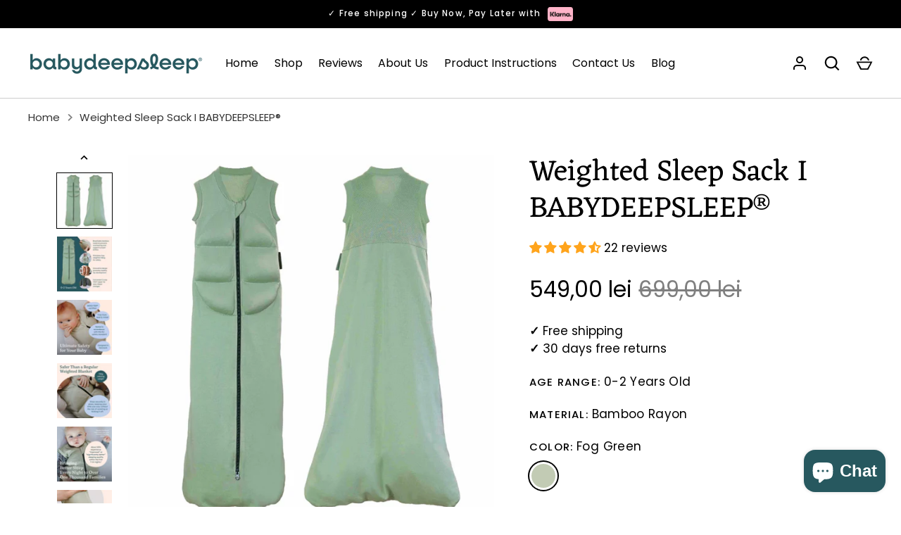

--- FILE ---
content_type: text/html; charset=utf-8
request_url: https://babydeepsleep.com/en-ro/products/babydeepsleep-weighted-sleep-sack-sleeping-bag
body_size: 58446
content:
<!doctype html>
<html class="no-js" lang="en">
<head>
  <!-- Alchemy 4.2.5 -->
  <meta charset="utf-8" />
<meta name="viewport" content="width=device-width,initial-scale=1.0" />
<meta http-equiv="X-UA-Compatible" content="IE=edge">

<link rel="preconnect" href="https://cdn.shopify.com" crossorigin>
<link rel="preconnect" href="https://fonts.shopify.com" crossorigin>
<link rel="preconnect" href="https://monorail-edge.shopifysvc.com"><link rel="preload" as="font" href="//babydeepsleep.com/cdn/fonts/poppins/poppins_n4.0ba78fa5af9b0e1a374041b3ceaadf0a43b41362.woff2" type="font/woff2" crossorigin><link rel="preload" as="font" href="//babydeepsleep.com/cdn/fonts/poppins/poppins_n7.56758dcf284489feb014a026f3727f2f20a54626.woff2" type="font/woff2" crossorigin><link rel="preload" as="font" href="//babydeepsleep.com/cdn/fonts/poppins/poppins_i4.846ad1e22474f856bd6b81ba4585a60799a9f5d2.woff2" type="font/woff2" crossorigin><link rel="preload" as="font" href="//babydeepsleep.com/cdn/fonts/poppins/poppins_i7.42fd71da11e9d101e1e6c7932199f925f9eea42d.woff2" type="font/woff2" crossorigin><link rel="preload" as="font" href="//babydeepsleep.com/cdn/fonts/poppins/poppins_n5.ad5b4b72b59a00358afc706450c864c3c8323842.woff2" type="font/woff2" crossorigin><link rel="preload" as="font" href="//babydeepsleep.com/cdn/fonts/eczar/eczar_n4.48b383b82b7018c483e235e09b12eaed219ba164.woff2" type="font/woff2" crossorigin><link rel="preload" as="font" href="//babydeepsleep.com/cdn/fonts/poppins/poppins_n6.aa29d4918bc243723d56b59572e18228ed0786f6.woff2" type="font/woff2" crossorigin><link rel="preload" href="//babydeepsleep.com/cdn/shop/t/2/assets/vendor.min.js?v=29476689884135146841673623575" as="script">
<link rel="preload" href="//babydeepsleep.com/cdn/shop/t/2/assets/theme.js?v=115188652593628418671673623575" as="script"><link rel="canonical" href="https://babydeepsleep.com/en-ro/products/babydeepsleep-weighted-sleep-sack-sleeping-bag" /><link rel="shortcut icon" href="//babydeepsleep.com/cdn/shop/files/BabyDeepSleep-Logo_Submark-26585f.png?v=1675328185" type="image/png" /><meta name="description" content="BABYDEEPSLEEP® Weighted Sleep Sack helps your baby achieve deeper, restful sleep through gentle pressure, thoughtfully designed for safety and comfort.">
  <title>
    Weighted Sleep Sack I BABYDEEPSLEEP - Calm Your Baby&#39;s Sleep &ndash; Babydeepsleep
  </title>
  <meta property="og:site_name" content="Babydeepsleep">
<meta property="og:url" content="https://babydeepsleep.com/en-ro/products/babydeepsleep-weighted-sleep-sack-sleeping-bag">
<meta property="og:title" content="Weighted Sleep Sack I BABYDEEPSLEEP - Calm Your Baby&#39;s Sleep">
<meta property="og:type" content="product">
<meta property="og:description" content="BABYDEEPSLEEP® Weighted Sleep Sack helps your baby achieve deeper, restful sleep through gentle pressure, thoughtfully designed for safety and comfort."><meta property="og:image" content="http://babydeepsleep.com/cdn/shop/files/53c9c5e5877705b8922000633a87cbc7de5a2561_43abf5e5-1956-4ee1-8e26-bd21af85b765_1200x1200.jpg?v=1760404748">
  <meta property="og:image:secure_url" content="https://babydeepsleep.com/cdn/shop/files/53c9c5e5877705b8922000633a87cbc7de5a2561_43abf5e5-1956-4ee1-8e26-bd21af85b765_1200x1200.jpg?v=1760404748">
  <meta property="og:image:width" content="1800">
  <meta property="og:image:height" content="1800"><meta property="og:price:amount" content="549,00">
  <meta property="og:price:currency" content="RON"><meta name="twitter:card" content="summary_large_image">
<meta name="twitter:title" content="Weighted Sleep Sack I BABYDEEPSLEEP - Calm Your Baby&#39;s Sleep">
<meta name="twitter:description" content="BABYDEEPSLEEP® Weighted Sleep Sack helps your baby achieve deeper, restful sleep through gentle pressure, thoughtfully designed for safety and comfort.">

  <link href="//babydeepsleep.com/cdn/shop/t/2/assets/styles.css?v=65077358923129060501763198454" rel="stylesheet" type="text/css" media="all" />
  <script>window.performance && window.performance.mark && window.performance.mark('shopify.content_for_header.start');</script><meta name="google-site-verification" content="6hJkqjJOWHSKnS1ILfXvsFbquEdAhX-nxqdrDTMFRdg">
<meta id="shopify-digital-wallet" name="shopify-digital-wallet" content="/69241372957/digital_wallets/dialog">
<meta name="shopify-checkout-api-token" content="17291e22cc758265c7eb35f68bf3bcbd">
<meta id="in-context-paypal-metadata" data-shop-id="69241372957" data-venmo-supported="false" data-environment="production" data-locale="en_US" data-paypal-v4="true" data-currency="RON">
<link rel="alternate" hreflang="x-default" href="https://babydeepsleep.com/products/babydeepsleep-weighted-sleep-sack-sleeping-bag">
<link rel="alternate" hreflang="fi" href="https://babydeepsleep.com/products/babydeepsleep-weighted-sleep-sack-sleeping-bag">
<link rel="alternate" hreflang="en" href="https://babydeepsleep.com/en/products/babydeepsleep-weighted-sleep-sack-sleeping-bag">
<link rel="alternate" hreflang="de-DE" href="https://babydeepsleep.com/de-de/products/babydeepsleep-weighted-sleep-sack-sleeping-bag">
<link rel="alternate" hreflang="en-GB" href="https://babydeepsleep.com/en-gb/products/babydeepsleep-weighted-sleep-sack-sleeping-bag">
<link rel="alternate" hreflang="no-NO" href="https://babydeepsleep.com/no-no/products/babydeepsleep-weighted-sleep-sack-sleeping-bag">
<link rel="alternate" hreflang="en-NO" href="https://babydeepsleep.com/en-no/products/babydeepsleep-weighted-sleep-sack-sleeping-bag">
<link rel="alternate" hreflang="sv-SE" href="https://babydeepsleep.com/sv-se/products/babydeepsleep-weighted-sleep-sack-sleeping-bag">
<link rel="alternate" hreflang="en-SE" href="https://babydeepsleep.com/en-se/products/babydeepsleep-weighted-sleep-sack-sleeping-bag">
<link rel="alternate" hreflang="nl-NL" href="https://babydeepsleep.com/nl-nl/products/babydeepsleep-weighted-sleep-sack-sleeping-bag">
<link rel="alternate" hreflang="en-PL" href="https://babydeepsleep.com/en-pl/products/babydeepsleep-weighted-sleep-sack-sleeping-bag">
<link rel="alternate" hreflang="en-BE" href="https://babydeepsleep.com/en-be/products/babydeepsleep-weighted-sleep-sack-sleeping-bag">
<link rel="alternate" hreflang="de-AT" href="https://babydeepsleep.com/de-at/products/babydeepsleep-weighted-sleep-sack-sleeping-bag">
<link rel="alternate" hreflang="en-AT" href="https://babydeepsleep.com/en-at/products/babydeepsleep-weighted-sleep-sack-sleeping-bag">
<link rel="alternate" hreflang="en-LU" href="https://babydeepsleep.com/en-lu/products/babydeepsleep-weighted-sleep-sack-sleeping-bag">
<link rel="alternate" hreflang="en-HR" href="https://babydeepsleep.com/en-hr/products/babydeepsleep-weighted-sleep-sack-sleeping-bag">
<link rel="alternate" hreflang="en-RS" href="https://babydeepsleep.com/en-rs/products/babydeepsleep-weighted-sleep-sack-sleeping-bag">
<link rel="alternate" hreflang="en-PT" href="https://babydeepsleep.com/en-pt/products/babydeepsleep-weighted-sleep-sack-sleeping-bag">
<link rel="alternate" hreflang="en-IT" href="https://babydeepsleep.com/en-it/products/babydeepsleep-weighted-sleep-sack-sleeping-bag">
<link rel="alternate" hreflang="en-FR" href="https://babydeepsleep.com/en-fr/products/babydeepsleep-weighted-sleep-sack-sleeping-bag">
<link rel="alternate" hreflang="en-RO" href="https://babydeepsleep.com/en-ro/products/babydeepsleep-weighted-sleep-sack-sleeping-bag">
<link rel="alternate" hreflang="en-GR" href="https://babydeepsleep.com/en-gr/products/babydeepsleep-weighted-sleep-sack-sleeping-bag">
<link rel="alternate" hreflang="en-BG" href="https://babydeepsleep.com/en-bg/products/babydeepsleep-weighted-sleep-sack-sleeping-bag">
<link rel="alternate" hreflang="en-EE" href="https://babydeepsleep.com/en-ee/products/babydeepsleep-weighted-sleep-sack-sleeping-bag">
<link rel="alternate" hreflang="en-LV" href="https://babydeepsleep.com/en-lv/products/babydeepsleep-weighted-sleep-sack-sleeping-bag">
<link rel="alternate" hreflang="en-LT" href="https://babydeepsleep.com/en-lt/products/babydeepsleep-weighted-sleep-sack-sleeping-bag">
<link rel="alternate" hreflang="en-BY" href="https://babydeepsleep.com/en-by/products/babydeepsleep-weighted-sleep-sack-sleeping-bag">
<link rel="alternate" hreflang="en-UA" href="https://babydeepsleep.com/en-ua/products/babydeepsleep-weighted-sleep-sack-sleeping-bag">
<link rel="alternate" hreflang="en-SK" href="https://babydeepsleep.com/en-sk/products/babydeepsleep-weighted-sleep-sack-sleeping-bag">
<link rel="alternate" hreflang="en-HU" href="https://babydeepsleep.com/en-hu/products/babydeepsleep-weighted-sleep-sack-sleeping-bag">
<link rel="alternate" hreflang="en-BA" href="https://babydeepsleep.com/en-ba/products/babydeepsleep-weighted-sleep-sack-sleeping-bag">
<link rel="alternate" hreflang="en-ME" href="https://babydeepsleep.com/en-me/products/babydeepsleep-weighted-sleep-sack-sleeping-bag">
<link rel="alternate" hreflang="en-TR" href="https://babydeepsleep.com/en-tr/products/babydeepsleep-weighted-sleep-sack-sleeping-bag">
<link rel="alternate" hreflang="en-MK" href="https://babydeepsleep.com/en-mk/products/babydeepsleep-weighted-sleep-sack-sleeping-bag">
<link rel="alternate" hreflang="en-MC" href="https://babydeepsleep.com/en-mc/products/babydeepsleep-weighted-sleep-sack-sleeping-bag">
<link rel="alternate" hreflang="en-IE" href="https://babydeepsleep.com/en-ie/products/babydeepsleep-weighted-sleep-sack-sleeping-bag">
<link rel="alternate" hreflang="de-CH" href="https://babydeepsleep.com/de-ch/products/babydeepsleep-weighted-sleep-sack-sleeping-bag">
<link rel="alternate" hreflang="en-CH" href="https://babydeepsleep.com/en-ch/products/babydeepsleep-weighted-sleep-sack-sleeping-bag">
<link rel="alternate" hreflang="es-ES" href="https://babydeepsleep.com/es-es/products/babydeepsleep-weighted-sleep-sack-sleeping-bag">
<link rel="alternate" hreflang="en-ES" href="https://babydeepsleep.com/en-es/products/babydeepsleep-weighted-sleep-sack-sleeping-bag">
<link rel="alternate" hreflang="en-CZ" href="https://babydeepsleep.com/en-cz/products/babydeepsleep-weighted-sleep-sack-sleeping-bag">
<link rel="alternate" hreflang="en-IS" href="https://babydeepsleep.com/en-is/products/babydeepsleep-weighted-sleep-sack-sleeping-bag">
<link rel="alternate" type="application/json+oembed" href="https://babydeepsleep.com/en-ro/products/babydeepsleep-weighted-sleep-sack-sleeping-bag.oembed">
<script async="async" src="/checkouts/internal/preloads.js?locale=en-RO"></script>
<link rel="preconnect" href="https://shop.app" crossorigin="anonymous">
<script async="async" src="https://shop.app/checkouts/internal/preloads.js?locale=en-RO&shop_id=69241372957" crossorigin="anonymous"></script>
<script id="apple-pay-shop-capabilities" type="application/json">{"shopId":69241372957,"countryCode":"FI","currencyCode":"RON","merchantCapabilities":["supports3DS"],"merchantId":"gid:\/\/shopify\/Shop\/69241372957","merchantName":"Babydeepsleep","requiredBillingContactFields":["postalAddress","email","phone"],"requiredShippingContactFields":["postalAddress","email","phone"],"shippingType":"shipping","supportedNetworks":["visa","maestro","masterCard","amex"],"total":{"type":"pending","label":"Babydeepsleep","amount":"1.00"},"shopifyPaymentsEnabled":true,"supportsSubscriptions":true}</script>
<script id="shopify-features" type="application/json">{"accessToken":"17291e22cc758265c7eb35f68bf3bcbd","betas":["rich-media-storefront-analytics"],"domain":"babydeepsleep.com","predictiveSearch":true,"shopId":69241372957,"locale":"en"}</script>
<script>var Shopify = Shopify || {};
Shopify.shop = "babydeepsleep.myshopify.com";
Shopify.locale = "en";
Shopify.currency = {"active":"RON","rate":"5.1917796"};
Shopify.country = "RO";
Shopify.theme = {"name":"Alchemy","id":141580828957,"schema_name":"Alchemy","schema_version":"4.2.5","theme_store_id":657,"role":"main"};
Shopify.theme.handle = "null";
Shopify.theme.style = {"id":null,"handle":null};
Shopify.cdnHost = "babydeepsleep.com/cdn";
Shopify.routes = Shopify.routes || {};
Shopify.routes.root = "/en-ro/";</script>
<script type="module">!function(o){(o.Shopify=o.Shopify||{}).modules=!0}(window);</script>
<script>!function(o){function n(){var o=[];function n(){o.push(Array.prototype.slice.apply(arguments))}return n.q=o,n}var t=o.Shopify=o.Shopify||{};t.loadFeatures=n(),t.autoloadFeatures=n()}(window);</script>
<script>
  window.ShopifyPay = window.ShopifyPay || {};
  window.ShopifyPay.apiHost = "shop.app\/pay";
  window.ShopifyPay.redirectState = null;
</script>
<script id="shop-js-analytics" type="application/json">{"pageType":"product"}</script>
<script defer="defer" async type="module" src="//babydeepsleep.com/cdn/shopifycloud/shop-js/modules/v2/client.init-shop-cart-sync_C5BV16lS.en.esm.js"></script>
<script defer="defer" async type="module" src="//babydeepsleep.com/cdn/shopifycloud/shop-js/modules/v2/chunk.common_CygWptCX.esm.js"></script>
<script type="module">
  await import("//babydeepsleep.com/cdn/shopifycloud/shop-js/modules/v2/client.init-shop-cart-sync_C5BV16lS.en.esm.js");
await import("//babydeepsleep.com/cdn/shopifycloud/shop-js/modules/v2/chunk.common_CygWptCX.esm.js");

  window.Shopify.SignInWithShop?.initShopCartSync?.({"fedCMEnabled":true,"windoidEnabled":true});

</script>
<script>
  window.Shopify = window.Shopify || {};
  if (!window.Shopify.featureAssets) window.Shopify.featureAssets = {};
  window.Shopify.featureAssets['shop-js'] = {"shop-cart-sync":["modules/v2/client.shop-cart-sync_ZFArdW7E.en.esm.js","modules/v2/chunk.common_CygWptCX.esm.js"],"init-fed-cm":["modules/v2/client.init-fed-cm_CmiC4vf6.en.esm.js","modules/v2/chunk.common_CygWptCX.esm.js"],"shop-button":["modules/v2/client.shop-button_tlx5R9nI.en.esm.js","modules/v2/chunk.common_CygWptCX.esm.js"],"shop-cash-offers":["modules/v2/client.shop-cash-offers_DOA2yAJr.en.esm.js","modules/v2/chunk.common_CygWptCX.esm.js","modules/v2/chunk.modal_D71HUcav.esm.js"],"init-windoid":["modules/v2/client.init-windoid_sURxWdc1.en.esm.js","modules/v2/chunk.common_CygWptCX.esm.js"],"shop-toast-manager":["modules/v2/client.shop-toast-manager_ClPi3nE9.en.esm.js","modules/v2/chunk.common_CygWptCX.esm.js"],"init-shop-email-lookup-coordinator":["modules/v2/client.init-shop-email-lookup-coordinator_B8hsDcYM.en.esm.js","modules/v2/chunk.common_CygWptCX.esm.js"],"init-shop-cart-sync":["modules/v2/client.init-shop-cart-sync_C5BV16lS.en.esm.js","modules/v2/chunk.common_CygWptCX.esm.js"],"avatar":["modules/v2/client.avatar_BTnouDA3.en.esm.js"],"pay-button":["modules/v2/client.pay-button_FdsNuTd3.en.esm.js","modules/v2/chunk.common_CygWptCX.esm.js"],"init-customer-accounts":["modules/v2/client.init-customer-accounts_DxDtT_ad.en.esm.js","modules/v2/client.shop-login-button_C5VAVYt1.en.esm.js","modules/v2/chunk.common_CygWptCX.esm.js","modules/v2/chunk.modal_D71HUcav.esm.js"],"init-shop-for-new-customer-accounts":["modules/v2/client.init-shop-for-new-customer-accounts_ChsxoAhi.en.esm.js","modules/v2/client.shop-login-button_C5VAVYt1.en.esm.js","modules/v2/chunk.common_CygWptCX.esm.js","modules/v2/chunk.modal_D71HUcav.esm.js"],"shop-login-button":["modules/v2/client.shop-login-button_C5VAVYt1.en.esm.js","modules/v2/chunk.common_CygWptCX.esm.js","modules/v2/chunk.modal_D71HUcav.esm.js"],"init-customer-accounts-sign-up":["modules/v2/client.init-customer-accounts-sign-up_CPSyQ0Tj.en.esm.js","modules/v2/client.shop-login-button_C5VAVYt1.en.esm.js","modules/v2/chunk.common_CygWptCX.esm.js","modules/v2/chunk.modal_D71HUcav.esm.js"],"shop-follow-button":["modules/v2/client.shop-follow-button_Cva4Ekp9.en.esm.js","modules/v2/chunk.common_CygWptCX.esm.js","modules/v2/chunk.modal_D71HUcav.esm.js"],"checkout-modal":["modules/v2/client.checkout-modal_BPM8l0SH.en.esm.js","modules/v2/chunk.common_CygWptCX.esm.js","modules/v2/chunk.modal_D71HUcav.esm.js"],"lead-capture":["modules/v2/client.lead-capture_Bi8yE_yS.en.esm.js","modules/v2/chunk.common_CygWptCX.esm.js","modules/v2/chunk.modal_D71HUcav.esm.js"],"shop-login":["modules/v2/client.shop-login_D6lNrXab.en.esm.js","modules/v2/chunk.common_CygWptCX.esm.js","modules/v2/chunk.modal_D71HUcav.esm.js"],"payment-terms":["modules/v2/client.payment-terms_CZxnsJam.en.esm.js","modules/v2/chunk.common_CygWptCX.esm.js","modules/v2/chunk.modal_D71HUcav.esm.js"]};
</script>
<script id="__st">var __st={"a":69241372957,"offset":0,"reqid":"eecb075b-9793-4619-b9e4-412f86dda85b-1768625605","pageurl":"babydeepsleep.com\/en-ro\/products\/babydeepsleep-weighted-sleep-sack-sleeping-bag","u":"9b1d0d6c9c2f","p":"product","rtyp":"product","rid":8060790931741};</script>
<script>window.ShopifyPaypalV4VisibilityTracking = true;</script>
<script id="captcha-bootstrap">!function(){'use strict';const t='contact',e='account',n='new_comment',o=[[t,t],['blogs',n],['comments',n],[t,'customer']],c=[[e,'customer_login'],[e,'guest_login'],[e,'recover_customer_password'],[e,'create_customer']],r=t=>t.map((([t,e])=>`form[action*='/${t}']:not([data-nocaptcha='true']) input[name='form_type'][value='${e}']`)).join(','),a=t=>()=>t?[...document.querySelectorAll(t)].map((t=>t.form)):[];function s(){const t=[...o],e=r(t);return a(e)}const i='password',u='form_key',d=['recaptcha-v3-token','g-recaptcha-response','h-captcha-response',i],f=()=>{try{return window.sessionStorage}catch{return}},m='__shopify_v',_=t=>t.elements[u];function p(t,e,n=!1){try{const o=window.sessionStorage,c=JSON.parse(o.getItem(e)),{data:r}=function(t){const{data:e,action:n}=t;return t[m]||n?{data:e,action:n}:{data:t,action:n}}(c);for(const[e,n]of Object.entries(r))t.elements[e]&&(t.elements[e].value=n);n&&o.removeItem(e)}catch(o){console.error('form repopulation failed',{error:o})}}const l='form_type',E='cptcha';function T(t){t.dataset[E]=!0}const w=window,h=w.document,L='Shopify',v='ce_forms',y='captcha';let A=!1;((t,e)=>{const n=(g='f06e6c50-85a8-45c8-87d0-21a2b65856fe',I='https://cdn.shopify.com/shopifycloud/storefront-forms-hcaptcha/ce_storefront_forms_captcha_hcaptcha.v1.5.2.iife.js',D={infoText:'Protected by hCaptcha',privacyText:'Privacy',termsText:'Terms'},(t,e,n)=>{const o=w[L][v],c=o.bindForm;if(c)return c(t,g,e,D).then(n);var r;o.q.push([[t,g,e,D],n]),r=I,A||(h.body.append(Object.assign(h.createElement('script'),{id:'captcha-provider',async:!0,src:r})),A=!0)});var g,I,D;w[L]=w[L]||{},w[L][v]=w[L][v]||{},w[L][v].q=[],w[L][y]=w[L][y]||{},w[L][y].protect=function(t,e){n(t,void 0,e),T(t)},Object.freeze(w[L][y]),function(t,e,n,w,h,L){const[v,y,A,g]=function(t,e,n){const i=e?o:[],u=t?c:[],d=[...i,...u],f=r(d),m=r(i),_=r(d.filter((([t,e])=>n.includes(e))));return[a(f),a(m),a(_),s()]}(w,h,L),I=t=>{const e=t.target;return e instanceof HTMLFormElement?e:e&&e.form},D=t=>v().includes(t);t.addEventListener('submit',(t=>{const e=I(t);if(!e)return;const n=D(e)&&!e.dataset.hcaptchaBound&&!e.dataset.recaptchaBound,o=_(e),c=g().includes(e)&&(!o||!o.value);(n||c)&&t.preventDefault(),c&&!n&&(function(t){try{if(!f())return;!function(t){const e=f();if(!e)return;const n=_(t);if(!n)return;const o=n.value;o&&e.removeItem(o)}(t);const e=Array.from(Array(32),(()=>Math.random().toString(36)[2])).join('');!function(t,e){_(t)||t.append(Object.assign(document.createElement('input'),{type:'hidden',name:u})),t.elements[u].value=e}(t,e),function(t,e){const n=f();if(!n)return;const o=[...t.querySelectorAll(`input[type='${i}']`)].map((({name:t})=>t)),c=[...d,...o],r={};for(const[a,s]of new FormData(t).entries())c.includes(a)||(r[a]=s);n.setItem(e,JSON.stringify({[m]:1,action:t.action,data:r}))}(t,e)}catch(e){console.error('failed to persist form',e)}}(e),e.submit())}));const S=(t,e)=>{t&&!t.dataset[E]&&(n(t,e.some((e=>e===t))),T(t))};for(const o of['focusin','change'])t.addEventListener(o,(t=>{const e=I(t);D(e)&&S(e,y())}));const B=e.get('form_key'),M=e.get(l),P=B&&M;t.addEventListener('DOMContentLoaded',(()=>{const t=y();if(P)for(const e of t)e.elements[l].value===M&&p(e,B);[...new Set([...A(),...v().filter((t=>'true'===t.dataset.shopifyCaptcha))])].forEach((e=>S(e,t)))}))}(h,new URLSearchParams(w.location.search),n,t,e,['guest_login'])})(!0,!0)}();</script>
<script integrity="sha256-4kQ18oKyAcykRKYeNunJcIwy7WH5gtpwJnB7kiuLZ1E=" data-source-attribution="shopify.loadfeatures" defer="defer" src="//babydeepsleep.com/cdn/shopifycloud/storefront/assets/storefront/load_feature-a0a9edcb.js" crossorigin="anonymous"></script>
<script crossorigin="anonymous" defer="defer" src="//babydeepsleep.com/cdn/shopifycloud/storefront/assets/shopify_pay/storefront-65b4c6d7.js?v=20250812"></script>
<script data-source-attribution="shopify.dynamic_checkout.dynamic.init">var Shopify=Shopify||{};Shopify.PaymentButton=Shopify.PaymentButton||{isStorefrontPortableWallets:!0,init:function(){window.Shopify.PaymentButton.init=function(){};var t=document.createElement("script");t.src="https://babydeepsleep.com/cdn/shopifycloud/portable-wallets/latest/portable-wallets.en.js",t.type="module",document.head.appendChild(t)}};
</script>
<script data-source-attribution="shopify.dynamic_checkout.buyer_consent">
  function portableWalletsHideBuyerConsent(e){var t=document.getElementById("shopify-buyer-consent"),n=document.getElementById("shopify-subscription-policy-button");t&&n&&(t.classList.add("hidden"),t.setAttribute("aria-hidden","true"),n.removeEventListener("click",e))}function portableWalletsShowBuyerConsent(e){var t=document.getElementById("shopify-buyer-consent"),n=document.getElementById("shopify-subscription-policy-button");t&&n&&(t.classList.remove("hidden"),t.removeAttribute("aria-hidden"),n.addEventListener("click",e))}window.Shopify?.PaymentButton&&(window.Shopify.PaymentButton.hideBuyerConsent=portableWalletsHideBuyerConsent,window.Shopify.PaymentButton.showBuyerConsent=portableWalletsShowBuyerConsent);
</script>
<script data-source-attribution="shopify.dynamic_checkout.cart.bootstrap">document.addEventListener("DOMContentLoaded",(function(){function t(){return document.querySelector("shopify-accelerated-checkout-cart, shopify-accelerated-checkout")}if(t())Shopify.PaymentButton.init();else{new MutationObserver((function(e,n){t()&&(Shopify.PaymentButton.init(),n.disconnect())})).observe(document.body,{childList:!0,subtree:!0})}}));
</script>
<script id='scb4127' type='text/javascript' async='' src='https://babydeepsleep.com/cdn/shopifycloud/privacy-banner/storefront-banner.js'></script><link id="shopify-accelerated-checkout-styles" rel="stylesheet" media="screen" href="https://babydeepsleep.com/cdn/shopifycloud/portable-wallets/latest/accelerated-checkout-backwards-compat.css" crossorigin="anonymous">
<style id="shopify-accelerated-checkout-cart">
        #shopify-buyer-consent {
  margin-top: 1em;
  display: inline-block;
  width: 100%;
}

#shopify-buyer-consent.hidden {
  display: none;
}

#shopify-subscription-policy-button {
  background: none;
  border: none;
  padding: 0;
  text-decoration: underline;
  font-size: inherit;
  cursor: pointer;
}

#shopify-subscription-policy-button::before {
  box-shadow: none;
}

      </style>
<script id="sections-script" data-sections="product-recommendations" defer="defer" src="//babydeepsleep.com/cdn/shop/t/2/compiled_assets/scripts.js?v=1519"></script>
<script>window.performance && window.performance.mark && window.performance.mark('shopify.content_for_header.end');</script>
  <script>document.documentElement.className = document.documentElement.className.replace('no-js', 'js');</script>
 <!-- Google Webmaster Tools Site Verification -->
<meta name="google-site-verification" content="mOLsGpiSfEu7rdzbAeAM0uKMf5VaZxGgbdkcX4txWQk" />
<!-- BEGIN app block: shopify://apps/gsc-countdown-timer/blocks/countdown-bar/58dc5b1b-43d2-4209-b1f3-52aff31643ed --><style>
  .gta-block__error {
    display: flex;
    flex-flow: column nowrap;
    gap: 12px;
    padding: 32px;
    border-radius: 12px;
    margin: 12px 0;
    background-color: #fff1e3;
    color: #412d00;
  }

  .gta-block__error-title {
    font-size: 18px;
    font-weight: 600;
    line-height: 28px;
  }

  .gta-block__error-body {
    font-size: 14px;
    line-height: 24px;
  }
</style>

<script>
  (function () {
    try {
      window.GSC_COUNTDOWN_META = {
        product_collections: [{"id":433897308445,"handle":"all-products","updated_at":"2026-01-16T12:12:40Z","published_at":"2023-01-17T13:19:09Z","sort_order":"manual","template_suffix":"","published_scope":"web","title":"All Products","body_html":"\u003cp dir=\"ltr\"\u003e\u003cspan\u003eWelcome to our complete collection of sleep solutions designed for babies and toddlers. Here you will find everything you need to support \u003c\/span\u003e\u003cspan\u003ebetter baby sleep\u003c\/span\u003e\u003cspan\u003e, calm restless nights, and work through phases like \u003c\/span\u003e\u003cspan\u003e4-month sleep regression\u003c\/span\u003e\u003cspan\u003e, \u003c\/span\u003e\u003cspan\u003e8-month sleep regression\u003c\/span\u003e\u003cspan\u003e, or a baby who \u003c\/span\u003e\u003cspan\u003ewill not sleep\u003c\/span\u003e\u003cspan\u003e.\u003c\/span\u003e\u003c\/p\u003e\n\u003cp dir=\"ltr\"\u003e\u003cspan\u003eEvery item — from a vest, swaddle, sack to suit — acts like a gentle \u003c\/span\u003e\u003cspan\u003esleep aid\u003c\/span\u003e\u003cspan\u003e. If your little one is facing a \u003c\/span\u003e\u003cspan\u003esleep regression baby 12 months\u003c\/span\u003e\u003cspan\u003e, or you see signs of \u003c\/span\u003e\u003cspan\u003e18-month sleep regression signs\u003c\/span\u003e\u003cspan\u003e, our suite of products offers trusted options. We also cover concerns such as \u003c\/span\u003e\u003cspan\u003ebaby 6 months sleeps badly\u003c\/span\u003e\u003cspan\u003e, \u003c\/span\u003e\u003cspan\u003ebaby 12 months sleep through?\u003c\/span\u003e\u003cspan\u003e, or a \u003c\/span\u003e\u003cspan\u003etoddler who will not fall asleep alone\u003c\/span\u003e\u003cspan\u003e.\u003c\/span\u003e\u003c\/p\u003e\n\u003cp dir=\"ltr\"\u003e\u003cspan\u003eOur range gives full-body comfort and steady support. Traditional bedding often gets kicked off or fails during \u003c\/span\u003e\u003cspan\u003esleep problems baby\u003c\/span\u003e\u003cspan\u003e, but our wearable solutions stay in place all night. Inside this “All Products” collection you’ll find items that adapt with your child as they grow, helping at every stage – newborn, baby, toddler – when \u003c\/span\u003e\u003cspan\u003esleep needs baby 8 months\u003c\/span\u003e\u003cspan\u003e, or when a \u003c\/span\u003e\u003cspan\u003e2 year old needs 1 hour to fall asleep\u003c\/span\u003e\u003cspan\u003e.\u003c\/span\u003e\u003c\/p\u003e\n\u003cp dir=\"ltr\"\u003e\u003cspan\u003eParents love how simple it is to choose what fits their child’s size (like 5-9 kg, 8-12 kg, 12-15 kg) and sleep needs. Whether you’re searching for a \u003c\/span\u003e\u003cspan\u003eweighted sleep sack\u003c\/span\u003e\u003cspan\u003e, a \u003c\/span\u003e\u003cspan\u003eweighted sleep vest\u003c\/span\u003e\u003cspan\u003e, a \u003c\/span\u003e\u003cspan\u003eweighted swaddle\u003c\/span\u003e\u003cspan\u003e or a \u003c\/span\u003e\u003cspan\u003eweighted sleep suit\u003c\/span\u003e\u003cspan\u003e, you’ll find it here. Each product supports rest, a calmer nervous system, and fewer wake-ups.\u003c\/span\u003e\u003c\/p\u003e\n\u003cp dir=\"ltr\"\u003e\u003cspan\u003eIn times of change — growth spurt, regression, or heightened sensitivity — the right sleep-wear becomes key. Use this collection to find a solution for \u003c\/span\u003e\u003cspan class=\"Y2IQFc\" lang=\"en\"\u003erestless sleep toddler\u003c\/span\u003e\u003cspan\u003e\u003c\/span\u003e\u003cspan\u003e, \u003c\/span\u003e\u003cspan\u003ebaby wakes up and screams\u003c\/span\u003e\u003cspan\u003e, or a little one who \u003c\/span\u003e\u003cspan\u003ewill not sleep through the night\u003c\/span\u003e\u003cspan\u003e. Let us help your child enter deeper sleep cycles and let your family wake up refreshed.\u003c\/span\u003e\u003c\/p\u003e\n\u003cp\u003e \u003c\/p\u003e"},{"id":433897505053,"handle":"sleeping-bag","updated_at":"2026-01-16T12:12:40Z","published_at":"2023-01-17T13:19:56Z","sort_order":"manual","template_suffix":"sleeping-bag","published_scope":"web","title":"Babydeepsleep® Sleeping Bag","body_html":"\u003cp dir=\"ltr\"\u003e\u003cspan\u003eFind our collection of weighted \u0026amp; therapeutic sleep sacks and bags — designed to support longer, more peaceful nights for your little one. Whether you’re navigating a phase of \u003c\/span\u003e\u003cspan\u003e4-month sleep regression\u003c\/span\u003e\u003cspan\u003e, an \u003c\/span\u003e\u003cspan\u003e8-month sleep regression\u003c\/span\u003e\u003cspan\u003e, or just an unsettled baby who \u003c\/span\u003e\u003cspan\u003ewill not sleep\u003c\/span\u003e\u003cspan\u003e, this range offers calm, safe options.\u003c\/span\u003e\u003c\/p\u003e\n\u003cp dir=\"ltr\"\u003e\u003cspan\u003eOur weighted sleeping bags act as a gentle \u003c\/span\u003e\u003cspan\u003esleep aid\u003c\/span\u003e\u003cspan\u003e that supports \u003c\/span\u003e\u003cspan\u003ebetter baby sleep\u003c\/span\u003e\u003cspan\u003e and helps kids through sleep challenges like \u003c\/span\u003e\u003cspan\u003ebaby 6 months sleeps badly\u003c\/span\u003e\u003cspan\u003e, \u003c\/span\u003e\u003cspan\u003ebaby 12 months sleep regression\u003c\/span\u003e\u003cspan\u003e, or \u003c\/span\u003e\u003cspan\u003ebaby 8 months sleep\u003c\/span\u003e\u003cspan\u003e issues. They target the whole body with soothing pressure, mimicking the comfort of a hug and helping your baby feel secure.\u003c\/span\u003e\u003c\/p\u003e\n\u003cp dir=\"ltr\"\u003e\u003cspan\u003eInstead of bulky blankets that get kicked off or cause \u003c\/span\u003e\u003cspan\u003esleep problems baby\u003c\/span\u003e\u003cspan\u003e, our weighted sleeping bags stay in place and provide consistent support. They are ideal for babies in the 8-12 kg range and offer a smart alternative to standard sleep sacks. They help reduce tossing and turning, frequent night-waking, and the frustrations of a \u003c\/span\u003e\u003cspan\u003etoddler who will not fall asleep alone\u003c\/span\u003e\u003cspan\u003e or a baby caught in a \u003c\/span\u003e\u003cspan\u003esleep regression 12 months\u003c\/span\u003e\u003cspan\u003e, or a \u003c\/span\u003e\u003cspan\u003ebaby 6 months sleeps not\u003c\/span\u003e\u003cspan\u003e situation.\u003c\/span\u003e\u003c\/p\u003e\n\u003cp dir=\"ltr\"\u003e\u003cspan\u003eParents love how these sleeping bags become part of a calming nightly routine. By offering a soft pressure wrap, they address the root of restlessness and help with \u003c\/span\u003e\u003cspan\u003esleep cycles baby\u003c\/span\u003e\u003cspan\u003e, \u003c\/span\u003e\u003cspan class=\"Y2IQFc\" lang=\"en\"\u003erestless sleep toddler\u003c\/span\u003e\u003cspan\u003e\u003c\/span\u003e\u003cspan\u003e, and \u003c\/span\u003e\u003cspan\u003ebaby wakes up and screams\u003c\/span\u003e\u003cspan\u003e. The result: more restful nights, fewer interruptions, and mornings with a smile.\u003c\/span\u003e\u003c\/p\u003e\n\u003cp\u003eFor families facing sleep regression baby, sleep regression 12 months duration, or simply a baby who won’t settle, our sleeping bag collection is your go-to. Choose a sleeping bag that accommodates your child’s weight and age, supports the entire body through the night, and gives both you and your baby the gift of real rest.\u003c\/p\u003e"}],
        product_tags: ["1-2 Years Old","active","baby","baby sack","baby sleep","restless","restless baby","sleep","sleeping baby","sleepless","weighted sack"],
      };

      const widgets = [{"bar":{"sticky":true,"justify":"center","position":"top","closeButton":{"color":"#bdbdbd","enabled":true}},"key":"GSC-BAR-XoCrvhzsfjfr","type":"bar","timer":{"date":"2024-12-02T21:59:00.000Z","mode":"date","hours":72,"onEnd":"hide","minutes":0,"seconds":0,"recurring":{"endHours":0,"endMinutes":0,"repeatDays":[],"startHours":0,"startMinutes":0},"scheduling":{"end":null,"start":null}},"content":{"align":"center","items":[{"id":"text-TcDdMiNEsTwu","type":"text","align":"left","color":"#000000","value":"Time is ticking","enabled":true,"padding":{"mobile":{},"desktop":{}},"fontFamily":"font1","fontWeight":"700","textTransform":"unset","mobileFontSize":"16px","desktopFontSize":"24px","mobileLineHeight":"1.3","desktopLineHeight":"1.2","mobileLetterSpacing":"0","desktopLetterSpacing":"0"},{"id":"text-LcyNbActdQii","type":"text","align":"left","color":"#000000","value":"Sale ends in:","enabled":true,"padding":{"mobile":{},"desktop":{}},"fontFamily":"font1","fontWeight":"400","textTransform":"unset","mobileFontSize":"12px","desktopFontSize":"15px","mobileLineHeight":"1.3","desktopLineHeight":"1.3","mobileLetterSpacing":"0","desktopLetterSpacing":"0"},{"id":"timer-RNwxEbLFWfKk","type":"timer","border":{"size":"2px","color":"#FFFFFF","enabled":false},"digits":{"color":"#ffffff","fontSize":"60px","fontFamily":"font2","fontWeight":"600"},"labels":{"days":"Days","color":"#ffffff","hours":"Hours","enabled":true,"minutes":"Minutes","seconds":"Seconds","fontSize":"24px","fontFamily":"font3","fontWeight":"500","textTransform":"unset"},"layout":"separate","margin":{"mobile":{},"desktop":{}},"radius":{"value":"16px","enabled":true},"shadow":{"type":"","color":"black","enabled":true},"enabled":true,"padding":{"mobile":{},"desktop":{"top":"0px"}},"separator":{"type":"colon","color":"#000000","enabled":true},"background":{"blur":"2px","color":"#27585f","enabled":true},"unitFormat":"d:h:m:s","mobileWidth":"160px","desktopWidth":"224px"},{"id":"button-xGyeYIsuoTDH","href":"https:\/\/shopify.com","type":"button","label":"Shop now","width":"content","border":{"size":"2px","color":"#000000","enabled":false},"margin":{"mobile":{"top":"0px","left":"0px","right":"0px","bottom":"0px"},"desktop":{"top":"0px","left":"0px","right":"0px","bottom":"0px"}},"radius":{"value":"8px","enabled":true},"target":"_self","enabled":false,"padding":{"mobile":{"top":"8px","left":"12px","right":"12px","bottom":"8px"},"desktop":{"top":"12px","left":"32px","right":"32px","bottom":"12px"}},"textColor":"#ffffff","background":{"blur":"0px","color":"#000000","enabled":true},"fontFamily":"font1","fontWeight":"500","textTransform":"unset","mobileFontSize":"12px","desktopFontSize":"14px","mobileLetterSpacing":"0","desktopLetterSpacing":"0"},{"id":"coupon-QkFpIvZZrnkt","code":"PASTE YOUR CODE","icon":{"type":"discount-star","enabled":true},"type":"coupon","label":"Save 35%","action":"copy","border":{"size":"1px","color":"#9e9e9e","enabled":true},"margin":{"mobile":{"top":"0px","left":"0px","right":"0px","bottom":"0px"},"desktop":{"top":"0px","left":"0px","right":"0px","bottom":"0px"}},"radius":{"value":"6px","enabled":true},"enabled":false,"padding":{"mobile":{"top":"4px","left":"12px","right":"12px","bottom":"4px"},"desktop":{"top":"8px","left":"16px","right":"16px","bottom":"8px"}},"textColor":"#000000","background":{"blur":"0px","color":"#eeeeee","enabled":true},"fontFamily":"font1","fontWeight":"600","textTransform":"uppercase","mobileFontSize":"12px","desktopFontSize":"14px"}],"border":{"size":"1px","color":"#000000","enabled":false},"layout":"column","radius":{"value":"8px","enabled":false},"padding":{"mobile":{"top":"4px","left":"0px","right":"0px","bottom":"4px"},"desktop":{"top":"8px","left":"28px","right":"28px","bottom":"8px"}},"mobileGap":"6px","background":{"src":null,"blur":"0px","source":"color","bgColor":"#f3e6dc","enabled":true,"overlayColor":"rgba(0,0,0,0)"},"desktopGap":"24px","mobileWidth":"100%","desktopWidth":"400px"},"enabled":false,"general":{"font1":"inherit","font2":"inherit","font3":"inherit","preset":"bar1","breakpoint":"768px"},"section":null,"userCss":"","targeting":{"geo":null,"pages":{"cart":true,"home":true,"other":true,"password":true,"products":{"mode":"all","tags":[],"enabled":true,"specificProducts":[],"productsInCollections":[]},"collections":{"mode":"all","items":[],"enabled":true}}}}];

      if (Array.isArray(window.GSC_COUNTDOWN_WIDGETS)) {
        window.GSC_COUNTDOWN_WIDGETS.push(...widgets);
      } else {
        window.GSC_COUNTDOWN_WIDGETS = widgets || [];
      }
    } catch (e) {
      console.log(e);
    }
  })();
</script>


<!-- END app block --><!-- BEGIN app block: shopify://apps/judge-me-reviews/blocks/judgeme_core/61ccd3b1-a9f2-4160-9fe9-4fec8413e5d8 --><!-- Start of Judge.me Core -->






<link rel="dns-prefetch" href="https://cdnwidget.judge.me">
<link rel="dns-prefetch" href="https://cdn.judge.me">
<link rel="dns-prefetch" href="https://cdn1.judge.me">
<link rel="dns-prefetch" href="https://api.judge.me">

<script data-cfasync='false' class='jdgm-settings-script'>window.jdgmSettings={"pagination":5,"disable_web_reviews":false,"badge_no_review_text":"No reviews","badge_n_reviews_text":"{{ n }} review/reviews","badge_star_color":"#FFA41C","hide_badge_preview_if_no_reviews":true,"badge_hide_text":false,"enforce_center_preview_badge":false,"widget_title":"Customer Reviews","widget_open_form_text":"Write a review","widget_close_form_text":"Cancel review","widget_refresh_page_text":"Refresh page","widget_summary_text":"Based on {{ number_of_reviews }} review/reviews","widget_no_review_text":"Be the first to write a review","widget_name_field_text":"Display name","widget_verified_name_field_text":"Verified Name (public)","widget_name_placeholder_text":"Display name","widget_required_field_error_text":"This field is required.","widget_email_field_text":"Email address","widget_verified_email_field_text":"Verified Email (private, can not be edited)","widget_email_placeholder_text":"Your email address","widget_email_field_error_text":"Please enter a valid email address.","widget_rating_field_text":"Rating","widget_review_title_field_text":"Review Title","widget_review_title_placeholder_text":"Give your review a title","widget_review_body_field_text":"Review content","widget_review_body_placeholder_text":"Start writing here...","widget_pictures_field_text":"Picture/Video (optional)","widget_submit_review_text":"Submit Review","widget_submit_verified_review_text":"Submit Verified Review","widget_submit_success_msg_with_auto_publish":"Thank you! Please refresh the page in a few moments to see your review. You can remove or edit your review by logging into \u003ca href='https://judge.me/login' target='_blank' rel='nofollow noopener'\u003eJudge.me\u003c/a\u003e","widget_submit_success_msg_no_auto_publish":"Thank you! Your review will be published as soon as it is approved by the shop admin. You can remove or edit your review by logging into \u003ca href='https://judge.me/login' target='_blank' rel='nofollow noopener'\u003eJudge.me\u003c/a\u003e","widget_show_default_reviews_out_of_total_text":"Showing {{ n_reviews_shown }} out of {{ n_reviews }} reviews.","widget_show_all_link_text":"Show all","widget_show_less_link_text":"Show less","widget_author_said_text":"{{ reviewer_name }} said:","widget_days_text":"{{ n }} days ago","widget_weeks_text":"{{ n }} week/weeks ago","widget_months_text":"{{ n }} month/months ago","widget_years_text":"{{ n }} year/years ago","widget_yesterday_text":"Yesterday","widget_today_text":"Today","widget_replied_text":"\u003e\u003e {{ shop_name }} replied:","widget_read_more_text":"Read more","widget_reviewer_name_as_initial":"","widget_rating_filter_color":"#000000","widget_rating_filter_see_all_text":"See all reviews","widget_sorting_most_recent_text":"Most Recent","widget_sorting_highest_rating_text":"Highest Rating","widget_sorting_lowest_rating_text":"Lowest Rating","widget_sorting_with_pictures_text":"Only Pictures","widget_sorting_most_helpful_text":"Most Helpful","widget_open_question_form_text":"Ask a question","widget_reviews_subtab_text":"Reviews","widget_questions_subtab_text":"Questions","widget_question_label_text":"Question","widget_answer_label_text":"Answer","widget_question_placeholder_text":"Write your question here","widget_submit_question_text":"Submit Question","widget_question_submit_success_text":"Thank you for your question! We will notify you once it gets answered.","widget_star_color":"#FFA41C","verified_badge_text":"Verified","verified_badge_bg_color":"#C45500","verified_badge_text_color":"","verified_badge_placement":"left-of-reviewer-name","widget_review_max_height":3,"widget_hide_border":false,"widget_social_share":false,"widget_thumb":true,"widget_review_location_show":true,"widget_location_format":"","all_reviews_include_out_of_store_products":true,"all_reviews_out_of_store_text":"(out of store)","all_reviews_pagination":100,"all_reviews_product_name_prefix_text":"about","enable_review_pictures":true,"enable_question_anwser":false,"widget_theme":"carousel","review_date_format":"mm/dd/yyyy","default_sort_method":"most-recent","widget_product_reviews_subtab_text":"Product Reviews","widget_shop_reviews_subtab_text":"Shop Reviews","widget_other_products_reviews_text":"Reviews for other products","widget_store_reviews_subtab_text":"Store reviews","widget_no_store_reviews_text":"This store hasn't received any reviews yet","widget_web_restriction_product_reviews_text":"This product hasn't received any reviews yet","widget_no_items_text":"No items found","widget_show_more_text":"Show more","widget_write_a_store_review_text":"Write a Store Review","widget_other_languages_heading":"Reviews in Other Languages","widget_translate_review_text":"Translate review to {{ language }}","widget_translating_review_text":"Translating...","widget_show_original_translation_text":"Show original ({{ language }})","widget_translate_review_failed_text":"Review couldn't be translated.","widget_translate_review_retry_text":"Retry","widget_translate_review_try_again_later_text":"Try again later","show_product_url_for_grouped_product":false,"widget_sorting_pictures_first_text":"Pictures First","show_pictures_on_all_rev_page_mobile":false,"show_pictures_on_all_rev_page_desktop":false,"floating_tab_hide_mobile_install_preference":false,"floating_tab_button_name":"★ Reviews","floating_tab_title":"Let customers speak for us","floating_tab_button_color":"","floating_tab_button_background_color":"","floating_tab_url":"","floating_tab_url_enabled":false,"floating_tab_tab_style":"text","all_reviews_text_badge_text":"Customers rate us {{ shop.metafields.judgeme.all_reviews_rating | round: 1 }}/5 based on {{ shop.metafields.judgeme.all_reviews_count }} reviews.","all_reviews_text_badge_text_branded_style":"{{ shop.metafields.judgeme.all_reviews_rating | round: 1 }} out of 5 stars based on {{ shop.metafields.judgeme.all_reviews_count }} reviews","is_all_reviews_text_badge_a_link":false,"show_stars_for_all_reviews_text_badge":false,"all_reviews_text_badge_url":"","all_reviews_text_style":"branded","all_reviews_text_color_style":"custom","all_reviews_text_color":"#000000","all_reviews_text_show_jm_brand":false,"featured_carousel_show_header":true,"featured_carousel_title":"Let customers speak for us","testimonials_carousel_title":"Customers are saying","videos_carousel_title":"Real customer stories","cards_carousel_title":"Customers are saying","featured_carousel_count_text":"from {{ n }} reviews","featured_carousel_add_link_to_all_reviews_page":false,"featured_carousel_url":"","featured_carousel_show_images":true,"featured_carousel_autoslide_interval":5,"featured_carousel_arrows_on_the_sides":false,"featured_carousel_height":250,"featured_carousel_width":80,"featured_carousel_image_size":0,"featured_carousel_image_height":250,"featured_carousel_arrow_color":"#eeeeee","verified_count_badge_style":"branded","verified_count_badge_orientation":"horizontal","verified_count_badge_color_style":"judgeme_brand_color","verified_count_badge_color":"#108474","is_verified_count_badge_a_link":false,"verified_count_badge_url":"","verified_count_badge_show_jm_brand":true,"widget_rating_preset_default":5,"widget_first_sub_tab":"product-reviews","widget_show_histogram":true,"widget_histogram_use_custom_color":true,"widget_pagination_use_custom_color":true,"widget_star_use_custom_color":true,"widget_verified_badge_use_custom_color":true,"widget_write_review_use_custom_color":false,"picture_reminder_submit_button":"Upload Pictures","enable_review_videos":true,"mute_video_by_default":false,"widget_sorting_videos_first_text":"Videos First","widget_review_pending_text":"Pending","featured_carousel_items_for_large_screen":3,"social_share_options_order":"Facebook,Twitter","remove_microdata_snippet":true,"disable_json_ld":false,"enable_json_ld_products":false,"preview_badge_show_question_text":false,"preview_badge_no_question_text":"No questions","preview_badge_n_question_text":"{{ number_of_questions }} question/questions","qa_badge_show_icon":false,"qa_badge_position":"same-row","remove_judgeme_branding":false,"widget_add_search_bar":false,"widget_search_bar_placeholder":"Search","widget_sorting_verified_only_text":"Verified only","featured_carousel_theme":"default","featured_carousel_show_rating":true,"featured_carousel_show_title":true,"featured_carousel_show_body":true,"featured_carousel_show_date":false,"featured_carousel_show_reviewer":true,"featured_carousel_show_product":false,"featured_carousel_header_background_color":"#108474","featured_carousel_header_text_color":"#ffffff","featured_carousel_name_product_separator":"reviewed","featured_carousel_full_star_background":"#108474","featured_carousel_empty_star_background":"#dadada","featured_carousel_vertical_theme_background":"#f9fafb","featured_carousel_verified_badge_enable":true,"featured_carousel_verified_badge_color":"#108474","featured_carousel_border_style":"round","featured_carousel_review_line_length_limit":3,"featured_carousel_more_reviews_button_text":"Read more reviews","featured_carousel_view_product_button_text":"View product","all_reviews_page_load_reviews_on":"scroll","all_reviews_page_load_more_text":"Load More Reviews","disable_fb_tab_reviews":false,"enable_ajax_cdn_cache":false,"widget_advanced_speed_features":5,"widget_public_name_text":"displayed publicly like","default_reviewer_name":"John Smith","default_reviewer_name_has_non_latin":true,"widget_reviewer_anonymous":"Anonymous","medals_widget_title":"Judge.me Review Medals","medals_widget_background_color":"#f9fafb","medals_widget_position":"footer_all_pages","medals_widget_border_color":"#f9fafb","medals_widget_verified_text_position":"left","medals_widget_use_monochromatic_version":false,"medals_widget_elements_color":"#108474","show_reviewer_avatar":true,"widget_invalid_yt_video_url_error_text":"Not a YouTube video URL","widget_max_length_field_error_text":"Please enter no more than {0} characters.","widget_show_country_flag":true,"widget_show_collected_via_shop_app":true,"widget_verified_by_shop_badge_style":"light","widget_verified_by_shop_text":"Verified by Shop","widget_show_photo_gallery":true,"widget_load_with_code_splitting":true,"widget_ugc_install_preference":false,"widget_ugc_title":"Made by us, Shared by you","widget_ugc_subtitle":"Tag us to see your picture featured in our page","widget_ugc_arrows_color":"#ffffff","widget_ugc_primary_button_text":"Buy Now","widget_ugc_primary_button_background_color":"#108474","widget_ugc_primary_button_text_color":"#ffffff","widget_ugc_primary_button_border_width":"0","widget_ugc_primary_button_border_style":"none","widget_ugc_primary_button_border_color":"#108474","widget_ugc_primary_button_border_radius":"25","widget_ugc_secondary_button_text":"Load More","widget_ugc_secondary_button_background_color":"#ffffff","widget_ugc_secondary_button_text_color":"#108474","widget_ugc_secondary_button_border_width":"2","widget_ugc_secondary_button_border_style":"solid","widget_ugc_secondary_button_border_color":"#108474","widget_ugc_secondary_button_border_radius":"25","widget_ugc_reviews_button_text":"View Reviews","widget_ugc_reviews_button_background_color":"#ffffff","widget_ugc_reviews_button_text_color":"#108474","widget_ugc_reviews_button_border_width":"2","widget_ugc_reviews_button_border_style":"solid","widget_ugc_reviews_button_border_color":"#108474","widget_ugc_reviews_button_border_radius":"25","widget_ugc_reviews_button_link_to":"judgeme-reviews-page","widget_ugc_show_post_date":true,"widget_ugc_max_width":"800","widget_rating_metafield_value_type":true,"widget_primary_color":"#000000","widget_enable_secondary_color":false,"widget_secondary_color":"#edf5f5","widget_summary_average_rating_text":"{{ average_rating }} out of 5","widget_media_grid_title":"Customer photos \u0026 videos","widget_media_grid_see_more_text":"See more","widget_round_style":false,"widget_show_product_medals":false,"widget_verified_by_judgeme_text":"Verified by Judge.me","widget_show_store_medals":false,"widget_verified_by_judgeme_text_in_store_medals":"Verified by Judge.me","widget_media_field_exceed_quantity_message":"Sorry, we can only accept {{ max_media }} for one review.","widget_media_field_exceed_limit_message":"{{ file_name }} is too large, please select a {{ media_type }} less than {{ size_limit }}MB.","widget_review_submitted_text":"Review Submitted!","widget_question_submitted_text":"Question Submitted!","widget_close_form_text_question":"Cancel","widget_write_your_answer_here_text":"Write your answer here","widget_enabled_branded_link":true,"widget_show_collected_by_judgeme":false,"widget_reviewer_name_color":"","widget_write_review_text_color":"","widget_write_review_bg_color":"","widget_collected_by_judgeme_text":"collected by Judge.me","widget_pagination_type":"standard","widget_load_more_text":"Load More","widget_load_more_color":"#000000","widget_full_review_text":"Full Review","widget_read_more_reviews_text":"Read More Reviews","widget_read_questions_text":"Read Questions","widget_questions_and_answers_text":"Questions \u0026 Answers","widget_verified_by_text":"Verified by","widget_verified_text":"Verified","widget_number_of_reviews_text":"{{ number_of_reviews }} reviews","widget_back_button_text":"Back","widget_next_button_text":"Next","widget_custom_forms_filter_button":"Filters","custom_forms_style":"horizontal","widget_show_review_information":false,"how_reviews_are_collected":"How reviews are collected?","widget_show_review_keywords":false,"widget_gdpr_statement":"How we use your data: We'll only contact you about the review you left, and only if necessary. By submitting your review, you agree to Judge.me's \u003ca href='https://judge.me/terms' target='_blank' rel='nofollow noopener'\u003eterms\u003c/a\u003e, \u003ca href='https://judge.me/privacy' target='_blank' rel='nofollow noopener'\u003eprivacy\u003c/a\u003e and \u003ca href='https://judge.me/content-policy' target='_blank' rel='nofollow noopener'\u003econtent\u003c/a\u003e policies.","widget_multilingual_sorting_enabled":false,"widget_translate_review_content_enabled":false,"widget_translate_review_content_method":"manual","popup_widget_review_selection":"automatically_with_pictures","popup_widget_round_border_style":true,"popup_widget_show_title":true,"popup_widget_show_body":true,"popup_widget_show_reviewer":false,"popup_widget_show_product":true,"popup_widget_show_pictures":true,"popup_widget_use_review_picture":true,"popup_widget_show_on_home_page":true,"popup_widget_show_on_product_page":true,"popup_widget_show_on_collection_page":true,"popup_widget_show_on_cart_page":true,"popup_widget_position":"bottom_left","popup_widget_first_review_delay":5,"popup_widget_duration":5,"popup_widget_interval":5,"popup_widget_review_count":5,"popup_widget_hide_on_mobile":true,"review_snippet_widget_round_border_style":true,"review_snippet_widget_card_color":"#FFFFFF","review_snippet_widget_slider_arrows_background_color":"#FFFFFF","review_snippet_widget_slider_arrows_color":"#000000","review_snippet_widget_star_color":"#108474","show_product_variant":false,"all_reviews_product_variant_label_text":"Variant: ","widget_show_verified_branding":false,"widget_ai_summary_title":"Customers say","widget_ai_summary_disclaimer":"AI-powered review summary based on recent customer reviews","widget_show_ai_summary":false,"widget_show_ai_summary_bg":false,"widget_show_review_title_input":true,"redirect_reviewers_invited_via_email":"review_widget","request_store_review_after_product_review":false,"request_review_other_products_in_order":false,"review_form_color_scheme":"default","review_form_corner_style":"square","review_form_star_color":{},"review_form_text_color":"#333333","review_form_background_color":"#ffffff","review_form_field_background_color":"#fafafa","review_form_button_color":{},"review_form_button_text_color":"#ffffff","review_form_modal_overlay_color":"#000000","review_content_screen_title_text":"How would you rate this product?","review_content_introduction_text":"We would love it if you would share a bit about your experience.","store_review_form_title_text":"How would you rate this store?","store_review_form_introduction_text":"We would love it if you would share a bit about your experience.","show_review_guidance_text":true,"one_star_review_guidance_text":"Poor","five_star_review_guidance_text":"Great","customer_information_screen_title_text":"About you","customer_information_introduction_text":"Please tell us more about you.","custom_questions_screen_title_text":"Your experience in more detail","custom_questions_introduction_text":"Here are a few questions to help us understand more about your experience.","review_submitted_screen_title_text":"Thanks for your review!","review_submitted_screen_thank_you_text":"We are processing it and it will appear on the store soon.","review_submitted_screen_email_verification_text":"Please confirm your email by clicking the link we just sent you. This helps us keep reviews authentic.","review_submitted_request_store_review_text":"Would you like to share your experience of shopping with us?","review_submitted_review_other_products_text":"Would you like to review these products?","store_review_screen_title_text":"Would you like to share your experience of shopping with us?","store_review_introduction_text":"We value your feedback and use it to improve. Please share any thoughts or suggestions you have.","reviewer_media_screen_title_picture_text":"Share a picture","reviewer_media_introduction_picture_text":"Upload a photo to support your review.","reviewer_media_screen_title_video_text":"Share a video","reviewer_media_introduction_video_text":"Upload a video to support your review.","reviewer_media_screen_title_picture_or_video_text":"Share a picture or video","reviewer_media_introduction_picture_or_video_text":"Upload a photo or video to support your review.","reviewer_media_youtube_url_text":"Paste your Youtube URL here","advanced_settings_next_step_button_text":"Next","advanced_settings_close_review_button_text":"Close","modal_write_review_flow":false,"write_review_flow_required_text":"Required","write_review_flow_privacy_message_text":"We respect your privacy.","write_review_flow_anonymous_text":"Post review as anonymous","write_review_flow_visibility_text":"This won't be visible to other customers.","write_review_flow_multiple_selection_help_text":"Select as many as you like","write_review_flow_single_selection_help_text":"Select one option","write_review_flow_required_field_error_text":"This field is required","write_review_flow_invalid_email_error_text":"Please enter a valid email address","write_review_flow_max_length_error_text":"Max. {{ max_length }} characters.","write_review_flow_media_upload_text":"\u003cb\u003eClick to upload\u003c/b\u003e or drag and drop","write_review_flow_gdpr_statement":"We'll only contact you about your review if necessary. By submitting your review, you agree to our \u003ca href='https://judge.me/terms' target='_blank' rel='nofollow noopener'\u003eterms and conditions\u003c/a\u003e and \u003ca href='https://judge.me/privacy' target='_blank' rel='nofollow noopener'\u003eprivacy policy\u003c/a\u003e.","rating_only_reviews_enabled":false,"show_negative_reviews_help_screen":false,"new_review_flow_help_screen_rating_threshold":3,"negative_review_resolution_screen_title_text":"Tell us more","negative_review_resolution_text":"Your experience matters to us. If there were issues with your purchase, we're here to help. Feel free to reach out to us, we'd love the opportunity to make things right.","negative_review_resolution_button_text":"Contact us","negative_review_resolution_proceed_with_review_text":"Leave a review","negative_review_resolution_subject":"Issue with purchase from {{ shop_name }}.{{ order_name }}","preview_badge_collection_page_install_status":false,"widget_review_custom_css":"","preview_badge_custom_css":"","preview_badge_stars_count":"5-stars","featured_carousel_custom_css":"","floating_tab_custom_css":"","all_reviews_widget_custom_css":"","medals_widget_custom_css":"","verified_badge_custom_css":"","all_reviews_text_custom_css":"","transparency_badges_collected_via_store_invite":false,"transparency_badges_from_another_provider":false,"transparency_badges_collected_from_store_visitor":false,"transparency_badges_collected_by_verified_review_provider":false,"transparency_badges_earned_reward":false,"transparency_badges_collected_via_store_invite_text":"Review collected via store invitation","transparency_badges_from_another_provider_text":"Review collected from another provider","transparency_badges_collected_from_store_visitor_text":"Review collected from a store visitor","transparency_badges_written_in_google_text":"Review written in Google","transparency_badges_written_in_etsy_text":"Review written in Etsy","transparency_badges_written_in_shop_app_text":"Review written in Shop App","transparency_badges_earned_reward_text":"Review earned a reward for future purchase","product_review_widget_per_page":10,"widget_store_review_label_text":"Review about the store","checkout_comment_extension_title_on_product_page":"Customer Comments","checkout_comment_extension_num_latest_comment_show":5,"checkout_comment_extension_format":"name_and_timestamp","checkout_comment_customer_name":"last_initial","checkout_comment_comment_notification":true,"preview_badge_collection_page_install_preference":false,"preview_badge_home_page_install_preference":false,"preview_badge_product_page_install_preference":false,"review_widget_install_preference":"","review_carousel_install_preference":false,"floating_reviews_tab_install_preference":"none","verified_reviews_count_badge_install_preference":false,"all_reviews_text_install_preference":false,"review_widget_best_location":false,"judgeme_medals_install_preference":false,"review_widget_revamp_enabled":false,"review_widget_qna_enabled":false,"review_widget_header_theme":"minimal","review_widget_widget_title_enabled":true,"review_widget_header_text_size":"medium","review_widget_header_text_weight":"regular","review_widget_average_rating_style":"compact","review_widget_bar_chart_enabled":true,"review_widget_bar_chart_type":"numbers","review_widget_bar_chart_style":"standard","review_widget_expanded_media_gallery_enabled":false,"review_widget_reviews_section_theme":"standard","review_widget_image_style":"thumbnails","review_widget_review_image_ratio":"square","review_widget_stars_size":"medium","review_widget_verified_badge":"standard_text","review_widget_review_title_text_size":"medium","review_widget_review_text_size":"medium","review_widget_review_text_length":"medium","review_widget_number_of_columns_desktop":3,"review_widget_carousel_transition_speed":5,"review_widget_custom_questions_answers_display":"always","review_widget_button_text_color":"#FFFFFF","review_widget_text_color":"#000000","review_widget_lighter_text_color":"#7B7B7B","review_widget_corner_styling":"soft","review_widget_review_word_singular":"review","review_widget_review_word_plural":"reviews","review_widget_voting_label":"Helpful?","review_widget_shop_reply_label":"Reply from {{ shop_name }}:","review_widget_filters_title":"Filters","qna_widget_question_word_singular":"Question","qna_widget_question_word_plural":"Questions","qna_widget_answer_reply_label":"Answer from {{ answerer_name }}:","qna_content_screen_title_text":"Ask a question about this product","qna_widget_question_required_field_error_text":"Please enter your question.","qna_widget_flow_gdpr_statement":"We'll only contact you about your question if necessary. By submitting your question, you agree to our \u003ca href='https://judge.me/terms' target='_blank' rel='nofollow noopener'\u003eterms and conditions\u003c/a\u003e and \u003ca href='https://judge.me/privacy' target='_blank' rel='nofollow noopener'\u003eprivacy policy\u003c/a\u003e.","qna_widget_question_submitted_text":"Thanks for your question!","qna_widget_close_form_text_question":"Close","qna_widget_question_submit_success_text":"We’ll notify you by email when your question is answered.","all_reviews_widget_v2025_enabled":false,"all_reviews_widget_v2025_header_theme":"default","all_reviews_widget_v2025_widget_title_enabled":true,"all_reviews_widget_v2025_header_text_size":"medium","all_reviews_widget_v2025_header_text_weight":"regular","all_reviews_widget_v2025_average_rating_style":"compact","all_reviews_widget_v2025_bar_chart_enabled":true,"all_reviews_widget_v2025_bar_chart_type":"numbers","all_reviews_widget_v2025_bar_chart_style":"standard","all_reviews_widget_v2025_expanded_media_gallery_enabled":false,"all_reviews_widget_v2025_show_store_medals":true,"all_reviews_widget_v2025_show_photo_gallery":true,"all_reviews_widget_v2025_show_review_keywords":false,"all_reviews_widget_v2025_show_ai_summary":false,"all_reviews_widget_v2025_show_ai_summary_bg":false,"all_reviews_widget_v2025_add_search_bar":false,"all_reviews_widget_v2025_default_sort_method":"most-recent","all_reviews_widget_v2025_reviews_per_page":10,"all_reviews_widget_v2025_reviews_section_theme":"default","all_reviews_widget_v2025_image_style":"thumbnails","all_reviews_widget_v2025_review_image_ratio":"square","all_reviews_widget_v2025_stars_size":"medium","all_reviews_widget_v2025_verified_badge":"bold_badge","all_reviews_widget_v2025_review_title_text_size":"medium","all_reviews_widget_v2025_review_text_size":"medium","all_reviews_widget_v2025_review_text_length":"medium","all_reviews_widget_v2025_number_of_columns_desktop":3,"all_reviews_widget_v2025_carousel_transition_speed":5,"all_reviews_widget_v2025_custom_questions_answers_display":"always","all_reviews_widget_v2025_show_product_variant":false,"all_reviews_widget_v2025_show_reviewer_avatar":true,"all_reviews_widget_v2025_reviewer_name_as_initial":"","all_reviews_widget_v2025_review_location_show":false,"all_reviews_widget_v2025_location_format":"","all_reviews_widget_v2025_show_country_flag":false,"all_reviews_widget_v2025_verified_by_shop_badge_style":"light","all_reviews_widget_v2025_social_share":false,"all_reviews_widget_v2025_social_share_options_order":"Facebook,Twitter,LinkedIn,Pinterest","all_reviews_widget_v2025_pagination_type":"standard","all_reviews_widget_v2025_button_text_color":"#FFFFFF","all_reviews_widget_v2025_text_color":"#000000","all_reviews_widget_v2025_lighter_text_color":"#7B7B7B","all_reviews_widget_v2025_corner_styling":"soft","all_reviews_widget_v2025_title":"Customer reviews","all_reviews_widget_v2025_ai_summary_title":"Customers say about this store","all_reviews_widget_v2025_no_review_text":"Be the first to write a review","platform":"shopify","branding_url":"https://app.judge.me/reviews/stores/babydeepsleep.com","branding_text":"Powered by Judge.me","locale":"en","reply_name":"Babydeepsleep","widget_version":"3.0","footer":true,"autopublish":true,"review_dates":true,"enable_custom_form":false,"shop_use_review_site":true,"shop_locale":"en","enable_multi_locales_translations":true,"show_review_title_input":true,"review_verification_email_status":"always","can_be_branded":true,"reply_name_text":"Babydeepsleep"};</script> <style class='jdgm-settings-style'>.jdgm-xx{left:0}:root{--jdgm-primary-color: #000;--jdgm-secondary-color: rgba(0,0,0,0.1);--jdgm-star-color: #FFA41C;--jdgm-write-review-text-color: white;--jdgm-write-review-bg-color: #000000;--jdgm-paginate-color: #000000;--jdgm-border-radius: 0;--jdgm-reviewer-name-color: #000000}.jdgm-histogram__bar-content{background-color:#000000}.jdgm-rev[data-verified-buyer=true] .jdgm-rev__icon.jdgm-rev__icon:after,.jdgm-rev__buyer-badge.jdgm-rev__buyer-badge{color:white;background-color:#C45500}.jdgm-review-widget--small .jdgm-gallery.jdgm-gallery .jdgm-gallery__thumbnail-link:nth-child(8) .jdgm-gallery__thumbnail-wrapper.jdgm-gallery__thumbnail-wrapper:before{content:"See more"}@media only screen and (min-width: 768px){.jdgm-gallery.jdgm-gallery .jdgm-gallery__thumbnail-link:nth-child(8) .jdgm-gallery__thumbnail-wrapper.jdgm-gallery__thumbnail-wrapper:before{content:"See more"}}.jdgm-rev__thumb-btn{color:#000}.jdgm-rev__thumb-btn:hover{opacity:0.8}.jdgm-rev__thumb-btn:not([disabled]):hover,.jdgm-rev__thumb-btn:hover,.jdgm-rev__thumb-btn:active,.jdgm-rev__thumb-btn:visited{color:#000}.jdgm-preview-badge .jdgm-star.jdgm-star{color:#FFA41C}.jdgm-prev-badge[data-average-rating='0.00']{display:none !important}.jdgm-author-all-initials{display:none !important}.jdgm-author-last-initial{display:none !important}.jdgm-rev-widg__title{visibility:hidden}.jdgm-rev-widg__summary-text{visibility:hidden}.jdgm-prev-badge__text{visibility:hidden}.jdgm-rev__prod-link-prefix:before{content:'about'}.jdgm-rev__variant-label:before{content:'Variant: '}.jdgm-rev__out-of-store-text:before{content:'(out of store)'}@media only screen and (min-width: 768px){.jdgm-rev__pics .jdgm-rev_all-rev-page-picture-separator,.jdgm-rev__pics .jdgm-rev__product-picture{display:none}}@media only screen and (max-width: 768px){.jdgm-rev__pics .jdgm-rev_all-rev-page-picture-separator,.jdgm-rev__pics .jdgm-rev__product-picture{display:none}}.jdgm-preview-badge[data-template="product"]{display:none !important}.jdgm-preview-badge[data-template="collection"]{display:none !important}.jdgm-preview-badge[data-template="index"]{display:none !important}.jdgm-review-widget[data-from-snippet="true"]{display:none !important}.jdgm-verified-count-badget[data-from-snippet="true"]{display:none !important}.jdgm-carousel-wrapper[data-from-snippet="true"]{display:none !important}.jdgm-all-reviews-text[data-from-snippet="true"]{display:none !important}.jdgm-medals-section[data-from-snippet="true"]{display:none !important}.jdgm-ugc-media-wrapper[data-from-snippet="true"]{display:none !important}.jdgm-rev__transparency-badge[data-badge-type="review_collected_via_store_invitation"]{display:none !important}.jdgm-rev__transparency-badge[data-badge-type="review_collected_from_another_provider"]{display:none !important}.jdgm-rev__transparency-badge[data-badge-type="review_collected_from_store_visitor"]{display:none !important}.jdgm-rev__transparency-badge[data-badge-type="review_written_in_etsy"]{display:none !important}.jdgm-rev__transparency-badge[data-badge-type="review_written_in_google_business"]{display:none !important}.jdgm-rev__transparency-badge[data-badge-type="review_written_in_shop_app"]{display:none !important}.jdgm-rev__transparency-badge[data-badge-type="review_earned_for_future_purchase"]{display:none !important}.jdgm-review-snippet-widget .jdgm-rev-snippet-widget__cards-container .jdgm-rev-snippet-card{border-radius:8px;background:#fff}.jdgm-review-snippet-widget .jdgm-rev-snippet-widget__cards-container .jdgm-rev-snippet-card__rev-rating .jdgm-star{color:#108474}.jdgm-review-snippet-widget .jdgm-rev-snippet-widget__prev-btn,.jdgm-review-snippet-widget .jdgm-rev-snippet-widget__next-btn{border-radius:50%;background:#fff}.jdgm-review-snippet-widget .jdgm-rev-snippet-widget__prev-btn>svg,.jdgm-review-snippet-widget .jdgm-rev-snippet-widget__next-btn>svg{fill:#000}.jdgm-full-rev-modal.rev-snippet-widget .jm-mfp-container .jm-mfp-content,.jdgm-full-rev-modal.rev-snippet-widget .jm-mfp-container .jdgm-full-rev__icon,.jdgm-full-rev-modal.rev-snippet-widget .jm-mfp-container .jdgm-full-rev__pic-img,.jdgm-full-rev-modal.rev-snippet-widget .jm-mfp-container .jdgm-full-rev__reply{border-radius:8px}.jdgm-full-rev-modal.rev-snippet-widget .jm-mfp-container .jdgm-full-rev[data-verified-buyer="true"] .jdgm-full-rev__icon::after{border-radius:8px}.jdgm-full-rev-modal.rev-snippet-widget .jm-mfp-container .jdgm-full-rev .jdgm-rev__buyer-badge{border-radius:calc( 8px / 2 )}.jdgm-full-rev-modal.rev-snippet-widget .jm-mfp-container .jdgm-full-rev .jdgm-full-rev__replier::before{content:'Babydeepsleep'}.jdgm-full-rev-modal.rev-snippet-widget .jm-mfp-container .jdgm-full-rev .jdgm-full-rev__product-button{border-radius:calc( 8px * 6 )}
</style> <style class='jdgm-settings-style'></style> <script data-cfasync="false" type="text/javascript" async src="https://cdnwidget.judge.me/widget_v3/theme/carousel.js" id="judgeme_widget_carousel_js"></script>
<link id="judgeme_widget_carousel_css" rel="stylesheet" type="text/css" media="nope!" onload="this.media='all'" href="https://cdnwidget.judge.me/widget_v3/theme/carousel.css">

  
  
  
  <style class='jdgm-miracle-styles'>
  @-webkit-keyframes jdgm-spin{0%{-webkit-transform:rotate(0deg);-ms-transform:rotate(0deg);transform:rotate(0deg)}100%{-webkit-transform:rotate(359deg);-ms-transform:rotate(359deg);transform:rotate(359deg)}}@keyframes jdgm-spin{0%{-webkit-transform:rotate(0deg);-ms-transform:rotate(0deg);transform:rotate(0deg)}100%{-webkit-transform:rotate(359deg);-ms-transform:rotate(359deg);transform:rotate(359deg)}}@font-face{font-family:'JudgemeStar';src:url("[data-uri]") format("woff");font-weight:normal;font-style:normal}.jdgm-star{font-family:'JudgemeStar';display:inline !important;text-decoration:none !important;padding:0 4px 0 0 !important;margin:0 !important;font-weight:bold;opacity:1;-webkit-font-smoothing:antialiased;-moz-osx-font-smoothing:grayscale}.jdgm-star:hover{opacity:1}.jdgm-star:last-of-type{padding:0 !important}.jdgm-star.jdgm--on:before{content:"\e000"}.jdgm-star.jdgm--off:before{content:"\e001"}.jdgm-star.jdgm--half:before{content:"\e002"}.jdgm-widget *{margin:0;line-height:1.4;-webkit-box-sizing:border-box;-moz-box-sizing:border-box;box-sizing:border-box;-webkit-overflow-scrolling:touch}.jdgm-hidden{display:none !important;visibility:hidden !important}.jdgm-temp-hidden{display:none}.jdgm-spinner{width:40px;height:40px;margin:auto;border-radius:50%;border-top:2px solid #eee;border-right:2px solid #eee;border-bottom:2px solid #eee;border-left:2px solid #ccc;-webkit-animation:jdgm-spin 0.8s infinite linear;animation:jdgm-spin 0.8s infinite linear}.jdgm-prev-badge{display:block !important}

</style>


  
  
   


<script data-cfasync='false' class='jdgm-script'>
!function(e){window.jdgm=window.jdgm||{},jdgm.CDN_HOST="https://cdnwidget.judge.me/",jdgm.CDN_HOST_ALT="https://cdn2.judge.me/cdn/widget_frontend/",jdgm.API_HOST="https://api.judge.me/",jdgm.CDN_BASE_URL="https://cdn.shopify.com/extensions/019bc7fe-07a5-7fc5-85e3-4a4175980733/judgeme-extensions-296/assets/",
jdgm.docReady=function(d){(e.attachEvent?"complete"===e.readyState:"loading"!==e.readyState)?
setTimeout(d,0):e.addEventListener("DOMContentLoaded",d)},jdgm.loadCSS=function(d,t,o,a){
!o&&jdgm.loadCSS.requestedUrls.indexOf(d)>=0||(jdgm.loadCSS.requestedUrls.push(d),
(a=e.createElement("link")).rel="stylesheet",a.class="jdgm-stylesheet",a.media="nope!",
a.href=d,a.onload=function(){this.media="all",t&&setTimeout(t)},e.body.appendChild(a))},
jdgm.loadCSS.requestedUrls=[],jdgm.loadJS=function(e,d){var t=new XMLHttpRequest;
t.onreadystatechange=function(){4===t.readyState&&(Function(t.response)(),d&&d(t.response))},
t.open("GET",e),t.onerror=function(){if(e.indexOf(jdgm.CDN_HOST)===0&&jdgm.CDN_HOST_ALT!==jdgm.CDN_HOST){var f=e.replace(jdgm.CDN_HOST,jdgm.CDN_HOST_ALT);jdgm.loadJS(f,d)}},t.send()},jdgm.docReady((function(){(window.jdgmLoadCSS||e.querySelectorAll(
".jdgm-widget, .jdgm-all-reviews-page").length>0)&&(jdgmSettings.widget_load_with_code_splitting?
parseFloat(jdgmSettings.widget_version)>=3?jdgm.loadCSS(jdgm.CDN_HOST+"widget_v3/base.css"):
jdgm.loadCSS(jdgm.CDN_HOST+"widget/base.css"):jdgm.loadCSS(jdgm.CDN_HOST+"shopify_v2.css"),
jdgm.loadJS(jdgm.CDN_HOST+"loa"+"der.js"))}))}(document);
</script>
<noscript><link rel="stylesheet" type="text/css" media="all" href="https://cdnwidget.judge.me/shopify_v2.css"></noscript>

<!-- BEGIN app snippet: theme_fix_tags --><script>
  (function() {
    var jdgmThemeFixes = null;
    if (!jdgmThemeFixes) return;
    var thisThemeFix = jdgmThemeFixes[Shopify.theme.id];
    if (!thisThemeFix) return;

    if (thisThemeFix.html) {
      document.addEventListener("DOMContentLoaded", function() {
        var htmlDiv = document.createElement('div');
        htmlDiv.classList.add('jdgm-theme-fix-html');
        htmlDiv.innerHTML = thisThemeFix.html;
        document.body.append(htmlDiv);
      });
    };

    if (thisThemeFix.css) {
      var styleTag = document.createElement('style');
      styleTag.classList.add('jdgm-theme-fix-style');
      styleTag.innerHTML = thisThemeFix.css;
      document.head.append(styleTag);
    };

    if (thisThemeFix.js) {
      var scriptTag = document.createElement('script');
      scriptTag.classList.add('jdgm-theme-fix-script');
      scriptTag.innerHTML = thisThemeFix.js;
      document.head.append(scriptTag);
    };
  })();
</script>
<!-- END app snippet -->
<!-- End of Judge.me Core -->



<!-- END app block --><!-- BEGIN app block: shopify://apps/storeseo/blocks/store_seo_meta/64b24496-16f9-4afc-a800-84e6acc4a36c --><!-- BEGIN app snippet: google_site_verification_meta --><!-- END app snippet --><!-- BEGIN app snippet: no_follow_no_index --><!-- END app snippet --><!-- BEGIN app snippet: social_media_preview --><!-- END app snippet --><!-- BEGIN app snippet: canonical_url --><!-- END app snippet --><!-- BEGIN app snippet: redirect_out_of_stock --><!-- END app snippet --><!-- BEGIN app snippet: local_seo --><!-- END app snippet --><!-- BEGIN app snippet: local_seo_breadcrumb -->
<!-- END app snippet --><!-- BEGIN app snippet: local_seo_collection -->
<!-- END app snippet --><!-- BEGIN app snippet: local_seo_blogs -->
<!-- END app snippet --><!-- BEGIN app snippet: local_seo_product -->
<!-- END app snippet --><!-- BEGIN app snippet: local_seo_product_faqs -->
  
  

  
    

<!-- END app snippet --><!-- BEGIN app snippet: local_seo_article --><!-- END app snippet --><!-- BEGIN app snippet: local_seo_organization -->
<!-- END app snippet --><!-- BEGIN app snippet: local_seo_local_business --><!-- END app snippet -->


<!-- END app block --><!-- BEGIN app block: shopify://apps/smart-seo/blocks/smartseo/7b0a6064-ca2e-4392-9a1d-8c43c942357b --><meta name="smart-seo-integrated" content="true" /><!-- metatagsSavedToSEOFields: true --><!-- END app block --><!-- BEGIN app block: shopify://apps/klaviyo-email-marketing-sms/blocks/klaviyo-onsite-embed/2632fe16-c075-4321-a88b-50b567f42507 -->












  <script async src="https://static.klaviyo.com/onsite/js/UUJedS/klaviyo.js?company_id=UUJedS"></script>
  <script>!function(){if(!window.klaviyo){window._klOnsite=window._klOnsite||[];try{window.klaviyo=new Proxy({},{get:function(n,i){return"push"===i?function(){var n;(n=window._klOnsite).push.apply(n,arguments)}:function(){for(var n=arguments.length,o=new Array(n),w=0;w<n;w++)o[w]=arguments[w];var t="function"==typeof o[o.length-1]?o.pop():void 0,e=new Promise((function(n){window._klOnsite.push([i].concat(o,[function(i){t&&t(i),n(i)}]))}));return e}}})}catch(n){window.klaviyo=window.klaviyo||[],window.klaviyo.push=function(){var n;(n=window._klOnsite).push.apply(n,arguments)}}}}();</script>

  
    <script id="viewed_product">
      if (item == null) {
        var _learnq = _learnq || [];

        var MetafieldReviews = null
        var MetafieldYotpoRating = null
        var MetafieldYotpoCount = null
        var MetafieldLooxRating = null
        var MetafieldLooxCount = null
        var okendoProduct = null
        var okendoProductReviewCount = null
        var okendoProductReviewAverageValue = null
        try {
          // The following fields are used for Customer Hub recently viewed in order to add reviews.
          // This information is not part of __kla_viewed. Instead, it is part of __kla_viewed_reviewed_items
          MetafieldReviews = {"rating":{"scale_min":"1.0","scale_max":"5.0","value":"4.64"},"rating_count":22};
          MetafieldYotpoRating = null
          MetafieldYotpoCount = null
          MetafieldLooxRating = null
          MetafieldLooxCount = null

          okendoProduct = null
          // If the okendo metafield is not legacy, it will error, which then requires the new json formatted data
          if (okendoProduct && 'error' in okendoProduct) {
            okendoProduct = null
          }
          okendoProductReviewCount = okendoProduct ? okendoProduct.reviewCount : null
          okendoProductReviewAverageValue = okendoProduct ? okendoProduct.reviewAverageValue : null
        } catch (error) {
          console.error('Error in Klaviyo onsite reviews tracking:', error);
        }

        var item = {
          Name: "Weighted Sleep Sack I BABYDEEPSLEEP®",
          ProductID: 8060790931741,
          Categories: ["All Products","Babydeepsleep® Sleeping Bag"],
          ImageURL: "https://babydeepsleep.com/cdn/shop/files/53c9c5e5877705b8922000633a87cbc7de5a2561_43abf5e5-1956-4ee1-8e26-bd21af85b765_grande.jpg?v=1760404748",
          URL: "https://babydeepsleep.com/en-ro/products/babydeepsleep-weighted-sleep-sack-sleeping-bag",
          Brand: "Babydeepsleep",
          Price: "549,00 lei",
          Value: "549,00",
          CompareAtPrice: "699,00 lei"
        };
        _learnq.push(['track', 'Viewed Product', item]);
        _learnq.push(['trackViewedItem', {
          Title: item.Name,
          ItemId: item.ProductID,
          Categories: item.Categories,
          ImageUrl: item.ImageURL,
          Url: item.URL,
          Metadata: {
            Brand: item.Brand,
            Price: item.Price,
            Value: item.Value,
            CompareAtPrice: item.CompareAtPrice
          },
          metafields:{
            reviews: MetafieldReviews,
            yotpo:{
              rating: MetafieldYotpoRating,
              count: MetafieldYotpoCount,
            },
            loox:{
              rating: MetafieldLooxRating,
              count: MetafieldLooxCount,
            },
            okendo: {
              rating: okendoProductReviewAverageValue,
              count: okendoProductReviewCount,
            }
          }
        }]);
      }
    </script>
  




  <script>
    window.klaviyoReviewsProductDesignMode = false
  </script>







<!-- END app block --><script src="https://cdn.shopify.com/extensions/019a0283-dad8-7bc7-bb66-b523cba67540/countdown-app-root-55/assets/gsc-countdown-widget.js" type="text/javascript" defer="defer"></script>
<script src="https://cdn.shopify.com/extensions/019bc7fe-07a5-7fc5-85e3-4a4175980733/judgeme-extensions-296/assets/loader.js" type="text/javascript" defer="defer"></script>
<script src="https://cdn.shopify.com/extensions/cfc76123-b24f-4e9a-a1dc-585518796af7/forms-2294/assets/shopify-forms-loader.js" type="text/javascript" defer="defer"></script>
<script src="https://cdn.shopify.com/extensions/6da6ffdd-cf2b-4a18-80e5-578ff81399ca/klarna-on-site-messaging-33/assets/index.js" type="text/javascript" defer="defer"></script>
<script src="https://cdn.shopify.com/extensions/7bc9bb47-adfa-4267-963e-cadee5096caf/inbox-1252/assets/inbox-chat-loader.js" type="text/javascript" defer="defer"></script>
<link href="https://monorail-edge.shopifysvc.com" rel="dns-prefetch">
<script>(function(){if ("sendBeacon" in navigator && "performance" in window) {try {var session_token_from_headers = performance.getEntriesByType('navigation')[0].serverTiming.find(x => x.name == '_s').description;} catch {var session_token_from_headers = undefined;}var session_cookie_matches = document.cookie.match(/_shopify_s=([^;]*)/);var session_token_from_cookie = session_cookie_matches && session_cookie_matches.length === 2 ? session_cookie_matches[1] : "";var session_token = session_token_from_headers || session_token_from_cookie || "";function handle_abandonment_event(e) {var entries = performance.getEntries().filter(function(entry) {return /monorail-edge.shopifysvc.com/.test(entry.name);});if (!window.abandonment_tracked && entries.length === 0) {window.abandonment_tracked = true;var currentMs = Date.now();var navigation_start = performance.timing.navigationStart;var payload = {shop_id: 69241372957,url: window.location.href,navigation_start,duration: currentMs - navigation_start,session_token,page_type: "product"};window.navigator.sendBeacon("https://monorail-edge.shopifysvc.com/v1/produce", JSON.stringify({schema_id: "online_store_buyer_site_abandonment/1.1",payload: payload,metadata: {event_created_at_ms: currentMs,event_sent_at_ms: currentMs}}));}}window.addEventListener('pagehide', handle_abandonment_event);}}());</script>
<script id="web-pixels-manager-setup">(function e(e,d,r,n,o){if(void 0===o&&(o={}),!Boolean(null===(a=null===(i=window.Shopify)||void 0===i?void 0:i.analytics)||void 0===a?void 0:a.replayQueue)){var i,a;window.Shopify=window.Shopify||{};var t=window.Shopify;t.analytics=t.analytics||{};var s=t.analytics;s.replayQueue=[],s.publish=function(e,d,r){return s.replayQueue.push([e,d,r]),!0};try{self.performance.mark("wpm:start")}catch(e){}var l=function(){var e={modern:/Edge?\/(1{2}[4-9]|1[2-9]\d|[2-9]\d{2}|\d{4,})\.\d+(\.\d+|)|Firefox\/(1{2}[4-9]|1[2-9]\d|[2-9]\d{2}|\d{4,})\.\d+(\.\d+|)|Chrom(ium|e)\/(9{2}|\d{3,})\.\d+(\.\d+|)|(Maci|X1{2}).+ Version\/(15\.\d+|(1[6-9]|[2-9]\d|\d{3,})\.\d+)([,.]\d+|)( \(\w+\)|)( Mobile\/\w+|) Safari\/|Chrome.+OPR\/(9{2}|\d{3,})\.\d+\.\d+|(CPU[ +]OS|iPhone[ +]OS|CPU[ +]iPhone|CPU IPhone OS|CPU iPad OS)[ +]+(15[._]\d+|(1[6-9]|[2-9]\d|\d{3,})[._]\d+)([._]\d+|)|Android:?[ /-](13[3-9]|1[4-9]\d|[2-9]\d{2}|\d{4,})(\.\d+|)(\.\d+|)|Android.+Firefox\/(13[5-9]|1[4-9]\d|[2-9]\d{2}|\d{4,})\.\d+(\.\d+|)|Android.+Chrom(ium|e)\/(13[3-9]|1[4-9]\d|[2-9]\d{2}|\d{4,})\.\d+(\.\d+|)|SamsungBrowser\/([2-9]\d|\d{3,})\.\d+/,legacy:/Edge?\/(1[6-9]|[2-9]\d|\d{3,})\.\d+(\.\d+|)|Firefox\/(5[4-9]|[6-9]\d|\d{3,})\.\d+(\.\d+|)|Chrom(ium|e)\/(5[1-9]|[6-9]\d|\d{3,})\.\d+(\.\d+|)([\d.]+$|.*Safari\/(?![\d.]+ Edge\/[\d.]+$))|(Maci|X1{2}).+ Version\/(10\.\d+|(1[1-9]|[2-9]\d|\d{3,})\.\d+)([,.]\d+|)( \(\w+\)|)( Mobile\/\w+|) Safari\/|Chrome.+OPR\/(3[89]|[4-9]\d|\d{3,})\.\d+\.\d+|(CPU[ +]OS|iPhone[ +]OS|CPU[ +]iPhone|CPU IPhone OS|CPU iPad OS)[ +]+(10[._]\d+|(1[1-9]|[2-9]\d|\d{3,})[._]\d+)([._]\d+|)|Android:?[ /-](13[3-9]|1[4-9]\d|[2-9]\d{2}|\d{4,})(\.\d+|)(\.\d+|)|Mobile Safari.+OPR\/([89]\d|\d{3,})\.\d+\.\d+|Android.+Firefox\/(13[5-9]|1[4-9]\d|[2-9]\d{2}|\d{4,})\.\d+(\.\d+|)|Android.+Chrom(ium|e)\/(13[3-9]|1[4-9]\d|[2-9]\d{2}|\d{4,})\.\d+(\.\d+|)|Android.+(UC? ?Browser|UCWEB|U3)[ /]?(15\.([5-9]|\d{2,})|(1[6-9]|[2-9]\d|\d{3,})\.\d+)\.\d+|SamsungBrowser\/(5\.\d+|([6-9]|\d{2,})\.\d+)|Android.+MQ{2}Browser\/(14(\.(9|\d{2,})|)|(1[5-9]|[2-9]\d|\d{3,})(\.\d+|))(\.\d+|)|K[Aa][Ii]OS\/(3\.\d+|([4-9]|\d{2,})\.\d+)(\.\d+|)/},d=e.modern,r=e.legacy,n=navigator.userAgent;return n.match(d)?"modern":n.match(r)?"legacy":"unknown"}(),u="modern"===l?"modern":"legacy",c=(null!=n?n:{modern:"",legacy:""})[u],f=function(e){return[e.baseUrl,"/wpm","/b",e.hashVersion,"modern"===e.buildTarget?"m":"l",".js"].join("")}({baseUrl:d,hashVersion:r,buildTarget:u}),m=function(e){var d=e.version,r=e.bundleTarget,n=e.surface,o=e.pageUrl,i=e.monorailEndpoint;return{emit:function(e){var a=e.status,t=e.errorMsg,s=(new Date).getTime(),l=JSON.stringify({metadata:{event_sent_at_ms:s},events:[{schema_id:"web_pixels_manager_load/3.1",payload:{version:d,bundle_target:r,page_url:o,status:a,surface:n,error_msg:t},metadata:{event_created_at_ms:s}}]});if(!i)return console&&console.warn&&console.warn("[Web Pixels Manager] No Monorail endpoint provided, skipping logging."),!1;try{return self.navigator.sendBeacon.bind(self.navigator)(i,l)}catch(e){}var u=new XMLHttpRequest;try{return u.open("POST",i,!0),u.setRequestHeader("Content-Type","text/plain"),u.send(l),!0}catch(e){return console&&console.warn&&console.warn("[Web Pixels Manager] Got an unhandled error while logging to Monorail."),!1}}}}({version:r,bundleTarget:l,surface:e.surface,pageUrl:self.location.href,monorailEndpoint:e.monorailEndpoint});try{o.browserTarget=l,function(e){var d=e.src,r=e.async,n=void 0===r||r,o=e.onload,i=e.onerror,a=e.sri,t=e.scriptDataAttributes,s=void 0===t?{}:t,l=document.createElement("script"),u=document.querySelector("head"),c=document.querySelector("body");if(l.async=n,l.src=d,a&&(l.integrity=a,l.crossOrigin="anonymous"),s)for(var f in s)if(Object.prototype.hasOwnProperty.call(s,f))try{l.dataset[f]=s[f]}catch(e){}if(o&&l.addEventListener("load",o),i&&l.addEventListener("error",i),u)u.appendChild(l);else{if(!c)throw new Error("Did not find a head or body element to append the script");c.appendChild(l)}}({src:f,async:!0,onload:function(){if(!function(){var e,d;return Boolean(null===(d=null===(e=window.Shopify)||void 0===e?void 0:e.analytics)||void 0===d?void 0:d.initialized)}()){var d=window.webPixelsManager.init(e)||void 0;if(d){var r=window.Shopify.analytics;r.replayQueue.forEach((function(e){var r=e[0],n=e[1],o=e[2];d.publishCustomEvent(r,n,o)})),r.replayQueue=[],r.publish=d.publishCustomEvent,r.visitor=d.visitor,r.initialized=!0}}},onerror:function(){return m.emit({status:"failed",errorMsg:"".concat(f," has failed to load")})},sri:function(e){var d=/^sha384-[A-Za-z0-9+/=]+$/;return"string"==typeof e&&d.test(e)}(c)?c:"",scriptDataAttributes:o}),m.emit({status:"loading"})}catch(e){m.emit({status:"failed",errorMsg:(null==e?void 0:e.message)||"Unknown error"})}}})({shopId: 69241372957,storefrontBaseUrl: "https://babydeepsleep.com",extensionsBaseUrl: "https://extensions.shopifycdn.com/cdn/shopifycloud/web-pixels-manager",monorailEndpoint: "https://monorail-edge.shopifysvc.com/unstable/produce_batch",surface: "storefront-renderer",enabledBetaFlags: ["2dca8a86"],webPixelsConfigList: [{"id":"3293413724","configuration":"{\"account_ID\":\"1069875\",\"google_analytics_tracking_tag\":\"1\",\"measurement_id\":\"2\",\"api_secret\":\"3\",\"shop_settings\":\"{\\\"custom_pixel_script\\\":\\\"https:\\\\\\\/\\\\\\\/storage.googleapis.com\\\\\\\/gsf-scripts\\\\\\\/custom-pixels\\\\\\\/babydeepsleep.js\\\"}\"}","eventPayloadVersion":"v1","runtimeContext":"LAX","scriptVersion":"c6b888297782ed4a1cba19cda43d6625","type":"APP","apiClientId":1558137,"privacyPurposes":[],"dataSharingAdjustments":{"protectedCustomerApprovalScopes":["read_customer_address","read_customer_email","read_customer_name","read_customer_personal_data","read_customer_phone"]}},{"id":"2850980188","configuration":"{\"myshopifyDomain\":\"babydeepsleep.myshopify.com\"}","eventPayloadVersion":"v1","runtimeContext":"STRICT","scriptVersion":"23b97d18e2aa74363140dc29c9284e87","type":"APP","apiClientId":2775569,"privacyPurposes":["ANALYTICS","MARKETING","SALE_OF_DATA"],"dataSharingAdjustments":{"protectedCustomerApprovalScopes":["read_customer_address","read_customer_email","read_customer_name","read_customer_phone","read_customer_personal_data"]}},{"id":"2253717852","configuration":"{\"webPixelName\":\"Judge.me\"}","eventPayloadVersion":"v1","runtimeContext":"STRICT","scriptVersion":"34ad157958823915625854214640f0bf","type":"APP","apiClientId":683015,"privacyPurposes":["ANALYTICS"],"dataSharingAdjustments":{"protectedCustomerApprovalScopes":["read_customer_email","read_customer_name","read_customer_personal_data","read_customer_phone"]}},{"id":"2118648156","configuration":"{\"config\":\"{\\\"google_tag_ids\\\":[\\\"G-C3JCLP62EJ\\\",\\\"AW-11043423182\\\",\\\"GT-M6B9GK64\\\"],\\\"target_country\\\":\\\"DE\\\",\\\"gtag_events\\\":[{\\\"type\\\":\\\"begin_checkout\\\",\\\"action_label\\\":[\\\"G-C3JCLP62EJ\\\",\\\"AW-11043423182\\\/35SFCMDmv84aEM6H9ZEp\\\"]},{\\\"type\\\":\\\"search\\\",\\\"action_label\\\":[\\\"G-C3JCLP62EJ\\\",\\\"AW-11043423182\\\/KUtcCMHIrsoaEM6H9ZEp\\\"]},{\\\"type\\\":\\\"view_item\\\",\\\"action_label\\\":[\\\"G-C3JCLP62EJ\\\",\\\"AW-11043423182\\\/wilGCL7IrsoaEM6H9ZEp\\\",\\\"MC-BXXZNK75CW\\\"]},{\\\"type\\\":\\\"purchase\\\",\\\"action_label\\\":[\\\"G-C3JCLP62EJ\\\",\\\"AW-11043423182\\\/JCAfCJrSv84aEM6H9ZEp\\\",\\\"MC-BXXZNK75CW\\\"]},{\\\"type\\\":\\\"page_view\\\",\\\"action_label\\\":[\\\"G-C3JCLP62EJ\\\",\\\"AW-11043423182\\\/e7HpCLvIrsoaEM6H9ZEp\\\",\\\"MC-BXXZNK75CW\\\"]},{\\\"type\\\":\\\"add_payment_info\\\",\\\"action_label\\\":[\\\"G-C3JCLP62EJ\\\",\\\"AW-11043423182\\\/A9AcCMTIrsoaEM6H9ZEp\\\"]},{\\\"type\\\":\\\"add_to_cart\\\",\\\"action_label\\\":[\\\"G-C3JCLP62EJ\\\",\\\"AW-11043423182\\\/GNLoCMPmv84aEM6H9ZEp\\\"]}],\\\"enable_monitoring_mode\\\":false}\"}","eventPayloadVersion":"v1","runtimeContext":"OPEN","scriptVersion":"b2a88bafab3e21179ed38636efcd8a93","type":"APP","apiClientId":1780363,"privacyPurposes":[],"dataSharingAdjustments":{"protectedCustomerApprovalScopes":["read_customer_address","read_customer_email","read_customer_name","read_customer_personal_data","read_customer_phone"]}},{"id":"1781694812","configuration":"{\"pixel_id\":\"1320127219020878\",\"pixel_type\":\"facebook_pixel\"}","eventPayloadVersion":"v1","runtimeContext":"OPEN","scriptVersion":"ca16bc87fe92b6042fbaa3acc2fbdaa6","type":"APP","apiClientId":2329312,"privacyPurposes":["ANALYTICS","MARKETING","SALE_OF_DATA"],"dataSharingAdjustments":{"protectedCustomerApprovalScopes":["read_customer_address","read_customer_email","read_customer_name","read_customer_personal_data","read_customer_phone"]}},{"id":"79987036","configuration":"{\"campaignID\":\"18660\",\"externalExecutionURL\":\"https:\/\/engine.saasler.com\/api\/v1\/webhook_executions\/51e2599653238c795647a70d1e9cfd17\"}","eventPayloadVersion":"v1","runtimeContext":"STRICT","scriptVersion":"d289952681696d6386fe08be0081117b","type":"APP","apiClientId":3546795,"privacyPurposes":[],"dataSharingAdjustments":{"protectedCustomerApprovalScopes":["read_customer_email","read_customer_personal_data"]}},{"id":"shopify-app-pixel","configuration":"{}","eventPayloadVersion":"v1","runtimeContext":"STRICT","scriptVersion":"0450","apiClientId":"shopify-pixel","type":"APP","privacyPurposes":["ANALYTICS","MARKETING"]},{"id":"shopify-custom-pixel","eventPayloadVersion":"v1","runtimeContext":"LAX","scriptVersion":"0450","apiClientId":"shopify-pixel","type":"CUSTOM","privacyPurposes":["ANALYTICS","MARKETING"]}],isMerchantRequest: false,initData: {"shop":{"name":"Babydeepsleep","paymentSettings":{"currencyCode":"EUR"},"myshopifyDomain":"babydeepsleep.myshopify.com","countryCode":"FI","storefrontUrl":"https:\/\/babydeepsleep.com\/en-ro"},"customer":null,"cart":null,"checkout":null,"productVariants":[{"price":{"amount":549.0,"currencyCode":"RON"},"product":{"title":"Weighted Sleep Sack I BABYDEEPSLEEP®","vendor":"Babydeepsleep","id":"8060790931741","untranslatedTitle":"Weighted Sleep Sack I BABYDEEPSLEEP®","url":"\/en-ro\/products\/babydeepsleep-weighted-sleep-sack-sleeping-bag","type":"Weighted Sleep Sack\/Bag"},"id":"47577669697884","image":{"src":"\/\/babydeepsleep.com\/cdn\/shop\/files\/53c9c5e5877705b8922000633a87cbc7de5a2561_43abf5e5-1956-4ee1-8e26-bd21af85b765.jpg?v=1760404748"},"sku":"EB-BD-002","title":"0-2 Years Old \/ Bamboo Rayon \/ Fog Green","untranslatedTitle":"0-2 Years Old \/ Bamboo Rayon \/ Fog Green"}],"purchasingCompany":null},},"https://babydeepsleep.com/cdn","fcfee988w5aeb613cpc8e4bc33m6693e112",{"modern":"","legacy":""},{"shopId":"69241372957","storefrontBaseUrl":"https:\/\/babydeepsleep.com","extensionBaseUrl":"https:\/\/extensions.shopifycdn.com\/cdn\/shopifycloud\/web-pixels-manager","surface":"storefront-renderer","enabledBetaFlags":"[\"2dca8a86\"]","isMerchantRequest":"false","hashVersion":"fcfee988w5aeb613cpc8e4bc33m6693e112","publish":"custom","events":"[[\"page_viewed\",{}],[\"product_viewed\",{\"productVariant\":{\"price\":{\"amount\":549.0,\"currencyCode\":\"RON\"},\"product\":{\"title\":\"Weighted Sleep Sack I BABYDEEPSLEEP®\",\"vendor\":\"Babydeepsleep\",\"id\":\"8060790931741\",\"untranslatedTitle\":\"Weighted Sleep Sack I BABYDEEPSLEEP®\",\"url\":\"\/en-ro\/products\/babydeepsleep-weighted-sleep-sack-sleeping-bag\",\"type\":\"Weighted Sleep Sack\/Bag\"},\"id\":\"47577669697884\",\"image\":{\"src\":\"\/\/babydeepsleep.com\/cdn\/shop\/files\/53c9c5e5877705b8922000633a87cbc7de5a2561_43abf5e5-1956-4ee1-8e26-bd21af85b765.jpg?v=1760404748\"},\"sku\":\"EB-BD-002\",\"title\":\"0-2 Years Old \/ Bamboo Rayon \/ Fog Green\",\"untranslatedTitle\":\"0-2 Years Old \/ Bamboo Rayon \/ Fog Green\"}}]]"});</script><script>
  window.ShopifyAnalytics = window.ShopifyAnalytics || {};
  window.ShopifyAnalytics.meta = window.ShopifyAnalytics.meta || {};
  window.ShopifyAnalytics.meta.currency = 'RON';
  var meta = {"product":{"id":8060790931741,"gid":"gid:\/\/shopify\/Product\/8060790931741","vendor":"Babydeepsleep","type":"Weighted Sleep Sack\/Bag","handle":"babydeepsleep-weighted-sleep-sack-sleeping-bag","variants":[{"id":47577669697884,"price":54900,"name":"Weighted Sleep Sack I BABYDEEPSLEEP® - 0-2 Years Old \/ Bamboo Rayon \/ Fog Green","public_title":"0-2 Years Old \/ Bamboo Rayon \/ Fog Green","sku":"EB-BD-002"}],"remote":false},"page":{"pageType":"product","resourceType":"product","resourceId":8060790931741,"requestId":"eecb075b-9793-4619-b9e4-412f86dda85b-1768625605"}};
  for (var attr in meta) {
    window.ShopifyAnalytics.meta[attr] = meta[attr];
  }
</script>
<script class="analytics">
  (function () {
    var customDocumentWrite = function(content) {
      var jquery = null;

      if (window.jQuery) {
        jquery = window.jQuery;
      } else if (window.Checkout && window.Checkout.$) {
        jquery = window.Checkout.$;
      }

      if (jquery) {
        jquery('body').append(content);
      }
    };

    var hasLoggedConversion = function(token) {
      if (token) {
        return document.cookie.indexOf('loggedConversion=' + token) !== -1;
      }
      return false;
    }

    var setCookieIfConversion = function(token) {
      if (token) {
        var twoMonthsFromNow = new Date(Date.now());
        twoMonthsFromNow.setMonth(twoMonthsFromNow.getMonth() + 2);

        document.cookie = 'loggedConversion=' + token + '; expires=' + twoMonthsFromNow;
      }
    }

    var trekkie = window.ShopifyAnalytics.lib = window.trekkie = window.trekkie || [];
    if (trekkie.integrations) {
      return;
    }
    trekkie.methods = [
      'identify',
      'page',
      'ready',
      'track',
      'trackForm',
      'trackLink'
    ];
    trekkie.factory = function(method) {
      return function() {
        var args = Array.prototype.slice.call(arguments);
        args.unshift(method);
        trekkie.push(args);
        return trekkie;
      };
    };
    for (var i = 0; i < trekkie.methods.length; i++) {
      var key = trekkie.methods[i];
      trekkie[key] = trekkie.factory(key);
    }
    trekkie.load = function(config) {
      trekkie.config = config || {};
      trekkie.config.initialDocumentCookie = document.cookie;
      var first = document.getElementsByTagName('script')[0];
      var script = document.createElement('script');
      script.type = 'text/javascript';
      script.onerror = function(e) {
        var scriptFallback = document.createElement('script');
        scriptFallback.type = 'text/javascript';
        scriptFallback.onerror = function(error) {
                var Monorail = {
      produce: function produce(monorailDomain, schemaId, payload) {
        var currentMs = new Date().getTime();
        var event = {
          schema_id: schemaId,
          payload: payload,
          metadata: {
            event_created_at_ms: currentMs,
            event_sent_at_ms: currentMs
          }
        };
        return Monorail.sendRequest("https://" + monorailDomain + "/v1/produce", JSON.stringify(event));
      },
      sendRequest: function sendRequest(endpointUrl, payload) {
        // Try the sendBeacon API
        if (window && window.navigator && typeof window.navigator.sendBeacon === 'function' && typeof window.Blob === 'function' && !Monorail.isIos12()) {
          var blobData = new window.Blob([payload], {
            type: 'text/plain'
          });

          if (window.navigator.sendBeacon(endpointUrl, blobData)) {
            return true;
          } // sendBeacon was not successful

        } // XHR beacon

        var xhr = new XMLHttpRequest();

        try {
          xhr.open('POST', endpointUrl);
          xhr.setRequestHeader('Content-Type', 'text/plain');
          xhr.send(payload);
        } catch (e) {
          console.log(e);
        }

        return false;
      },
      isIos12: function isIos12() {
        return window.navigator.userAgent.lastIndexOf('iPhone; CPU iPhone OS 12_') !== -1 || window.navigator.userAgent.lastIndexOf('iPad; CPU OS 12_') !== -1;
      }
    };
    Monorail.produce('monorail-edge.shopifysvc.com',
      'trekkie_storefront_load_errors/1.1',
      {shop_id: 69241372957,
      theme_id: 141580828957,
      app_name: "storefront",
      context_url: window.location.href,
      source_url: "//babydeepsleep.com/cdn/s/trekkie.storefront.cd680fe47e6c39ca5d5df5f0a32d569bc48c0f27.min.js"});

        };
        scriptFallback.async = true;
        scriptFallback.src = '//babydeepsleep.com/cdn/s/trekkie.storefront.cd680fe47e6c39ca5d5df5f0a32d569bc48c0f27.min.js';
        first.parentNode.insertBefore(scriptFallback, first);
      };
      script.async = true;
      script.src = '//babydeepsleep.com/cdn/s/trekkie.storefront.cd680fe47e6c39ca5d5df5f0a32d569bc48c0f27.min.js';
      first.parentNode.insertBefore(script, first);
    };
    trekkie.load(
      {"Trekkie":{"appName":"storefront","development":false,"defaultAttributes":{"shopId":69241372957,"isMerchantRequest":null,"themeId":141580828957,"themeCityHash":"13717370630728311321","contentLanguage":"en","currency":"RON","eventMetadataId":"532b596f-3c9a-47ce-ab6c-f69cc2796840"},"isServerSideCookieWritingEnabled":true,"monorailRegion":"shop_domain","enabledBetaFlags":["65f19447"]},"Session Attribution":{},"S2S":{"facebookCapiEnabled":true,"source":"trekkie-storefront-renderer","apiClientId":580111}}
    );

    var loaded = false;
    trekkie.ready(function() {
      if (loaded) return;
      loaded = true;

      window.ShopifyAnalytics.lib = window.trekkie;

      var originalDocumentWrite = document.write;
      document.write = customDocumentWrite;
      try { window.ShopifyAnalytics.merchantGoogleAnalytics.call(this); } catch(error) {};
      document.write = originalDocumentWrite;

      window.ShopifyAnalytics.lib.page(null,{"pageType":"product","resourceType":"product","resourceId":8060790931741,"requestId":"eecb075b-9793-4619-b9e4-412f86dda85b-1768625605","shopifyEmitted":true});

      var match = window.location.pathname.match(/checkouts\/(.+)\/(thank_you|post_purchase)/)
      var token = match? match[1]: undefined;
      if (!hasLoggedConversion(token)) {
        setCookieIfConversion(token);
        window.ShopifyAnalytics.lib.track("Viewed Product",{"currency":"RON","variantId":47577669697884,"productId":8060790931741,"productGid":"gid:\/\/shopify\/Product\/8060790931741","name":"Weighted Sleep Sack I BABYDEEPSLEEP® - 0-2 Years Old \/ Bamboo Rayon \/ Fog Green","price":"549.00","sku":"EB-BD-002","brand":"Babydeepsleep","variant":"0-2 Years Old \/ Bamboo Rayon \/ Fog Green","category":"Weighted Sleep Sack\/Bag","nonInteraction":true,"remote":false},undefined,undefined,{"shopifyEmitted":true});
      window.ShopifyAnalytics.lib.track("monorail:\/\/trekkie_storefront_viewed_product\/1.1",{"currency":"RON","variantId":47577669697884,"productId":8060790931741,"productGid":"gid:\/\/shopify\/Product\/8060790931741","name":"Weighted Sleep Sack I BABYDEEPSLEEP® - 0-2 Years Old \/ Bamboo Rayon \/ Fog Green","price":"549.00","sku":"EB-BD-002","brand":"Babydeepsleep","variant":"0-2 Years Old \/ Bamboo Rayon \/ Fog Green","category":"Weighted Sleep Sack\/Bag","nonInteraction":true,"remote":false,"referer":"https:\/\/babydeepsleep.com\/en-ro\/products\/babydeepsleep-weighted-sleep-sack-sleeping-bag"});
      }
    });


        var eventsListenerScript = document.createElement('script');
        eventsListenerScript.async = true;
        eventsListenerScript.src = "//babydeepsleep.com/cdn/shopifycloud/storefront/assets/shop_events_listener-3da45d37.js";
        document.getElementsByTagName('head')[0].appendChild(eventsListenerScript);

})();</script>
<script
  defer
  src="https://babydeepsleep.com/cdn/shopifycloud/perf-kit/shopify-perf-kit-3.0.4.min.js"
  data-application="storefront-renderer"
  data-shop-id="69241372957"
  data-render-region="gcp-us-east1"
  data-page-type="product"
  data-theme-instance-id="141580828957"
  data-theme-name="Alchemy"
  data-theme-version="4.2.5"
  data-monorail-region="shop_domain"
  data-resource-timing-sampling-rate="10"
  data-shs="true"
  data-shs-beacon="true"
  data-shs-export-with-fetch="true"
  data-shs-logs-sample-rate="1"
  data-shs-beacon-endpoint="https://babydeepsleep.com/api/collect"
></script>
</head><body class="template-product" id="weighted-sleep-sack-i-babydeepsleep-calm-your-baby-39-s-sleep"><script>if ('IntersectionObserver' in window) document.body.classList.add('cc-animate-enabled');</script><a class="skip-link visually-hidden" href="#main">Skip to content</a>
  <div id="shopify-section-announcement" class="shopify-section"><style>
      .announcement {
        background-color: #000000;
        color: #ffffff;
      }
    </style>
    <div class="announcement"><a href="/en-ro/policies/shipping-policy"><div class="announcement__inner">
        ✓ Free shipping ✓ Buy Now, Pay Later with <img src="https://cdn.shopify.com/s/files/1/0692/4137/2957/files/1280px-Klarna_Payment_Badge_svg.png?v=1681812395" alt="Klarna" class="klarna-image">  <style>   .klarna-image {     height: 20px;     vertical-align: middle;     margin-left: 5px;   } </style>
      </div></a></div>
</div>
  <div id="shopify-section-header" class="shopify-section section-header"><style data-shopify>.js .section-header { position: -webkit-sticky; position: sticky; }
    .viewport-height, .viewport-height .slide {
      min-height: calc(var(--viewport-height, 100vh) - var(--header-height, 96px) + 26px);
    }.js .active-banner:first-child .viewport-height, .js .active-banner:first-child .viewport-height .slide {
      min-height: calc(var(--viewport-height, 100vh) - var(--header-height));
    }.pageheader__contents--inline--visible.pageheader__contents--inline--left-logo .header-items,
    .pageheader__contents--inline--visible.pageheader__contents--inline--left-logo .logo {
      flex-basis: 250px !important;
    }
    .pageheader__contents--inline--left-logo:not(.pageheader__contents--inline--visible) .nav-row {
      min-width: calc(100vw - 600px);
    }.logo__image { max-width: 250px; }</style><div data-section-type="header">
  <div class="pageheader" id="pageheader">
    <header class="pageheader__contents pageheader__contents--sticky pageheader__contents--inline pageheader__contents--inline--left-logo" data-nav-inline="true" id="pageheader__contents">

      <div class="pageheader__layout">
        <div class="header-left"><div class="inline-header-nav">
              <div class="nav-row multi-level-nav" role="navigation" aria-label="Primary navigation">
                <div class="tier-1">
                  <ul><li class="">
                        <a href="/en-ro" class="">Home</a></li><li class=" contains-children">
                        <a href="/en-ro/collections/all" class=" has-children" aria-haspopup="true">Shop</a><ul class="nav-rows"><li class="">
                                <a href="/en-ro/products/babydeepsleep-weighted-swaddle" class="" >
                                  Weighted Sleeping Swaddle (5kg-9 kg)
                                </a></li><li class="  active">
                                <a href="/en-ro/products/babydeepsleep-weighted-sleep-sack-sleeping-bag" class="" >
                                  Weighted Sleeping Bag (8kg-12kg)
                                </a></li><li class="">
                                <a href="/en-ro/products/babydeepsleep-weighted-sleep-suit" class="" >
                                  Weighted Sleeping Suit (12kg-15kg)
                                </a></li><li class="">
                                <a href="/en-ro/products/weighted-sleep-vest" class="" >
                                  Weighted Sleeping Vest (12kg-22kg)
                                </a></li></ul></li><li class="">
                        <a href="/en-ro/pages/reviews" class="">Reviews</a></li><li class=" contains-children">
                        <a href="/en-ro/pages/about-us" class=" has-children" aria-haspopup="true">About Us</a><ul class="nav-rows"><li class="">
                                <a href="/en-ro/pages/sustainability" class="" >
                                  Sustainability
                                </a></li><li class="">
                                <a href="/en-ro/pages/trademark" class="" >
                                  Trademark
                                </a></li></ul></li><li class=" contains-children">
                        <a href="/en-ro/pages/product-instructions" class=" has-children" aria-haspopup="true">Product Instructions</a><ul class="nav-rows"><li class="">
                                <a href="/en-ro/pages/effect-on-use" class="" >
                                  Effect on Use
                                </a></li><li class="">
                                <a href="/en-ro/pages/size-guide" class="" >
                                  Size Guide
                                </a></li><li class="">
                                <a href="/en-ro/pages/safety-research" class="" >
                                  Safety Research
                                </a></li><li class="">
                                <a href="/en-ro/pages/faqs" class="" >
                                  FAQs
                                </a></li></ul></li><li class="">
                        <a href="/en-ro/pages/contact" class="">Contact Us</a></li><li class="">
                        <a href="/en-ro/blogs/learn" class="">Blog</a></li></ul>
                  
                </div>
              </div>
            </div><details class="main-menu-wrapper" id="main-menu-disclosure">
            <summary tabindex="-1">
              <button class="main-menu-toggle" type="button" aria-controls="main-menu" aria-label="Menu">
                <div class="icon-burger">
                  <span class="line line-1"></span>
                  <span class="line line-2"></span>
                  <span class="line line-3"></span>
                </div>
                <span class="main-menu-toggle__text main-menu-toggle__text--menu">Menu</span>
                <span class="main-menu-toggle__text main-menu-toggle__text--close">Close</span>
                <span class="main-menu-toggle__text main-menu-toggle__text--back">Back</span>
              </button>
            </summary>
            <div id="main-menu">
              <div class="main-menu-inner">
                <div class="main-menu-panel-wrapper">
                  <nav class="main-menu-panel" id="main-menu-panel" aria-label="Primary">
                    <ul class="main-menu-links"><li class="main-menu-list-item">
                          <a class="main-menu-link" href="/en-ro" >Home</a></li><li class="main-menu-list-item has-children">
                          <a class="main-menu-link" href="/en-ro/collections/all" aria-haspopup="true" aria-controls="main-menu-panel-2">Shop<span class="child-indicator"><svg xmlns="http://www.w3.org/2000/svg" width="100" height="100" viewBox="0 0 24 24" fill="none" stroke="currentColor" stroke-width="2" stroke-linecap="square" stroke-linejoin="arcs"><path d="M5 12h13M12 5l7 7-7 7"/></svg>
</span></a><noscript>
                              <div class="main-menu-panel main-menu-panel--child">
                                <ul class="main-menu-links"><li class="main-menu-list-item">
                                      <a class="main-menu-link" href="/en-ro/products/babydeepsleep-weighted-swaddle">Weighted Sleeping Swaddle (5kg-9 kg)</a></li><li class="main-menu-list-item">
                                      <a class="main-menu-link" href="/en-ro/products/babydeepsleep-weighted-sleep-sack-sleeping-bag">Weighted Sleeping Bag (8kg-12kg)</a></li><li class="main-menu-list-item">
                                      <a class="main-menu-link" href="/en-ro/products/babydeepsleep-weighted-sleep-suit">Weighted Sleeping Suit (12kg-15kg)</a></li><li class="main-menu-list-item">
                                      <a class="main-menu-link" href="/en-ro/products/weighted-sleep-vest">Weighted Sleeping Vest (12kg-22kg)</a></li></ul>
                              </div>
                            </noscript></li><li class="main-menu-list-item">
                          <a class="main-menu-link" href="/en-ro/pages/reviews" >Reviews</a></li><li class="main-menu-list-item has-children">
                          <a class="main-menu-link" href="/en-ro/pages/about-us" aria-haspopup="true" aria-controls="main-menu-panel-4">About Us<span class="child-indicator"><svg xmlns="http://www.w3.org/2000/svg" width="100" height="100" viewBox="0 0 24 24" fill="none" stroke="currentColor" stroke-width="2" stroke-linecap="square" stroke-linejoin="arcs"><path d="M5 12h13M12 5l7 7-7 7"/></svg>
</span></a><noscript>
                              <div class="main-menu-panel main-menu-panel--child">
                                <ul class="main-menu-links"><li class="main-menu-list-item">
                                      <a class="main-menu-link" href="/en-ro/pages/sustainability">Sustainability</a></li><li class="main-menu-list-item">
                                      <a class="main-menu-link" href="/en-ro/pages/trademark">Trademark</a></li></ul>
                              </div>
                            </noscript></li><li class="main-menu-list-item has-children">
                          <a class="main-menu-link" href="/en-ro/pages/product-instructions" aria-haspopup="true" aria-controls="main-menu-panel-5">Product Instructions<span class="child-indicator"><svg xmlns="http://www.w3.org/2000/svg" width="100" height="100" viewBox="0 0 24 24" fill="none" stroke="currentColor" stroke-width="2" stroke-linecap="square" stroke-linejoin="arcs"><path d="M5 12h13M12 5l7 7-7 7"/></svg>
</span></a><noscript>
                              <div class="main-menu-panel main-menu-panel--child">
                                <ul class="main-menu-links"><li class="main-menu-list-item">
                                      <a class="main-menu-link" href="/en-ro/pages/effect-on-use">Effect on Use</a></li><li class="main-menu-list-item">
                                      <a class="main-menu-link" href="/en-ro/pages/size-guide">Size Guide</a></li><li class="main-menu-list-item">
                                      <a class="main-menu-link" href="/en-ro/pages/safety-research">Safety Research</a></li><li class="main-menu-list-item">
                                      <a class="main-menu-link" href="/en-ro/pages/faqs">FAQs</a></li></ul>
                              </div>
                            </noscript></li><li class="main-menu-list-item">
                          <a class="main-menu-link" href="/en-ro/pages/contact" >Contact Us</a></li><li class="main-menu-list-item">
                          <a class="main-menu-link" href="/en-ro/blogs/learn" >Blog</a></li><li class="main-menu-account-link main-menu-list-item">
                            <a class="main-menu-link" href="https://babydeepsleep.com/customer_authentication/redirect?locale=en&region_country=RO">Account</a>
                          </li></ul>
</nav><div class="main-menu-panel main-menu-panel--child main-menu-panel--inactive-right no-js-hidden" id="main-menu-panel-2" aria-hidden="true">
                        <a class="main-menu-panel__back-link" href="#main-menu-panel">Home</a>
                        <ul class="main-menu-links"><li class="main-menu-list-item">
                              <a class="main-menu-link" href="/en-ro/products/babydeepsleep-weighted-swaddle" >Weighted Sleeping Swaddle (5kg-9 kg)</a>
                            </li><li class="main-menu-list-item active">
                              <a class="main-menu-link" href="/en-ro/products/babydeepsleep-weighted-sleep-sack-sleeping-bag" >Weighted Sleeping Bag (8kg-12kg)</a>
                            </li><li class="main-menu-list-item">
                              <a class="main-menu-link" href="/en-ro/products/babydeepsleep-weighted-sleep-suit" >Weighted Sleeping Suit (12kg-15kg)</a>
                            </li><li class="main-menu-list-item">
                              <a class="main-menu-link" href="/en-ro/products/weighted-sleep-vest" >Weighted Sleeping Vest (12kg-22kg)</a>
                            </li></ul></div><div class="main-menu-panel main-menu-panel--child main-menu-panel--inactive-right no-js-hidden" id="main-menu-panel-4" aria-hidden="true">
                        <a class="main-menu-panel__back-link" href="#main-menu-panel">Home</a>
                        <ul class="main-menu-links"><li class="main-menu-list-item">
                              <a class="main-menu-link" href="/en-ro/pages/sustainability" >Sustainability</a>
                            </li><li class="main-menu-list-item">
                              <a class="main-menu-link" href="/en-ro/pages/trademark" >Trademark</a>
                            </li></ul></div><div class="main-menu-panel main-menu-panel--child main-menu-panel--inactive-right no-js-hidden" id="main-menu-panel-5" aria-hidden="true">
                        <a class="main-menu-panel__back-link" href="#main-menu-panel">Home</a>
                        <ul class="main-menu-links"><li class="main-menu-list-item">
                              <a class="main-menu-link" href="/en-ro/pages/effect-on-use" >Effect on Use</a>
                            </li><li class="main-menu-list-item">
                              <a class="main-menu-link" href="/en-ro/pages/size-guide" >Size Guide</a>
                            </li><li class="main-menu-list-item">
                              <a class="main-menu-link" href="/en-ro/pages/safety-research" >Safety Research</a>
                            </li><li class="main-menu-list-item">
                              <a class="main-menu-link" href="/en-ro/pages/faqs" >FAQs</a>
                            </li></ul></div></div>
              </div>
            </div>
          </details>
        </div>

        <div class="logo logo--image"><div class="logo__image has-contrast-image">
              <a href="/en-ro">
                <img class="logo__default-image"
                     src="//babydeepsleep.com/cdn/shop/files/BabyDeepSleep-Logo_Primary-26585f_83527e4d-4bcf-4123-8ea5-f21774ccfb04.png?v=1762089023&width=250"
                       srcset="//babydeepsleep.com/cdn/shop/files/BabyDeepSleep-Logo_Primary-26585f_83527e4d-4bcf-4123-8ea5-f21774ccfb04.png?v=1762089023&width=500 2x"
                     width="250"
                     height="29"
                     alt="Babydeepsleep"><img class="logo__contrast-image"
                       src="//babydeepsleep.com/cdn/shop/files/BabyDeepSleep-Logo_Primary-26585f_83527e4d-4bcf-4123-8ea5-f21774ccfb04.png?v=1762089023&width=250"
                         srcset="//babydeepsleep.com/cdn/shop/files/BabyDeepSleep-Logo_Primary-26585f_83527e4d-4bcf-4123-8ea5-f21774ccfb04.png?v=1762089023&width=500 2x"
                       width="250"
                       height="29"
                       alt="Babydeepsleep"></a>
            </div><a class="logo__text hidden" href="/en-ro">Babydeepsleep</a></div>

        <div class="header-items"><span class="header-items__item header-items__account-link hide-until-sm">
                <a href="/en-ro/account" aria-label="Account">
                  <span class="cart-link-icon cart-link-icon__account"><svg width="24px" height="24px" aria-hidden="true" focusable="false" role="presentation" viewBox="0 0 24 24">
  <path d="M20 21v-2a4 4 0 0 0-4-4H8a4 4 0 0 0-4 4v2"/>
  <circle cx="12" cy="7" r="4"/>
</svg>
</span>
                </a>
              </span><span class="header-items__item header-items__search-link">
              <a href="/en-ro/search" class="header-search-toggle" aria-label="Search">
                <svg width="24px" height="24px" viewBox="-2 -2 34 34" version="1.1" xmlns="http://www.w3.org/2000/svg" xmlns:xlink="http://www.w3.org/1999/xlink">
  <title>Search</title>
  <g stroke="none" fill="currentColor" fill-rule="nonzero">
    <path d="M29.6,27.4 L22.9,20.7 C24.6,18.6 25.6,15.9 25.6,13 C25.6,6.1 20,0.5 13.1,0.5 C6.2,0.5 0.5,6.1 0.5,13 C0.5,19.9 6.1,25.5 13,25.5 C15.9,25.5 18.6,24.5 20.7,22.8 L27.4,29.5 L29.6,27.4 Z M3.5,13 C3.5,7.8 7.8,3.5 13,3.5 C18.2,3.5 22.5,7.8 22.5,13 C22.5,18.2 18.2,22.5 13,22.5 C7.8,22.5 3.5,18.2 3.5,13 Z"></path>
  </g>
</svg>

              </a>
            </span><span class="header-items__item header-items__cart-link">
            <a href="/en-ro/cart" aria-label="Cart">
              <span class="cart-link-icon">
<svg width="24px" height="24px" viewBox="0 -2 37 35" version="1.1" xmlns="http://www.w3.org/2000/svg" xmlns:xlink="http://www.w3.org/1999/xlink">
  <g transform="translate(0.500000, 0.500000)" stroke="none" fill="currentColor" fill-rule="nonzero">
    <path d="M0.2,11 L9.5,29 L26.4,29 L35.7,11 L0.2,11 Z M24.5,26 L11.5,26 L4.8,14 L31.2,14 L24.5,26 L24.5,26 Z M18.5,3 C22.7,3 25.5,6.3 25.5,8.5 L28.5,8.5 C28.5,4.5 24.2,0 18.5,0 C12.8,0 8.5,4.5 8.5,8.5 L11.5,8.5 C11.5,6.3 14.3,3 18.5,3 Z"></path>
  </g>
</svg>
</span>
              
            </a>
          </span>
        </div>
        <div class="bg-overlay"></div>
      </div>
    </header>
  </div><div class="header-search side-drawer no-js-hidden">
      <button type="button" class="side-drawer__close-btn" aria-label="Close"><svg xmlns="http://www.w3.org/2000/svg" width="24" height="24" viewBox="0 0 24 24" fill="none" stroke="currentColor" stroke-width="2" stroke-linecap="round" stroke-linejoin="round" class="feather feather-x"><title>Close</title><line x1="18" y1="6" x2="6" y2="18"></line><line x1="6" y1="6" x2="18" y2="18"></line></svg></button>

      <div class="header-search__content">
        <h2 class="h3">Search Store</h2>
        <form method="get" action="/en-ro/search" autocomplete="off">
          <input type="hidden" name="type" value="product">
          <input type="hidden" name="options[prefix]" value="last">
          <div class="input-with-button">
            <div class="input-with-button__input-wrapper input-with-clear">
              <input class="input-with-button__input input" type="search" name="q" placeholder="Search..." autocomplete="off" data-previous-value="" aria-label="Search...">
              <button class="input-with-clear__clear" type="button"><svg fill="currentColor" height="24" viewBox="0 0 24 24" width="24" xmlns="http://www.w3.org/2000/svg">
  <title>Close</title>
  <path d="M19 6.41L17.59 5 12 10.59 6.41 5 5 6.41 10.59 12 5 17.59 6.41 19 12 13.41 17.59 19 19 17.59 13.41 12z"/>
</svg></button>
            </div>
            <button class="input-with-button__button button button--alt" type="submit">Go</button>
          </div>
        </form>
        <div class="header-search__results-wrapper"
            data-live-search-vendor="false"
            data-live-search-meta="false">
          <div class="header-search__placeholder"><div class="search-result search-result--placeholder">
                <div class="search-result__link">
                  <div class="search-result__image"></div>
                  <div class="search-result__detail"><div class="search-result__title"></div>
                    <div class="search-result__price"></div>
                  </div>
                </div>
              </div><div class="search-result search-result--placeholder">
                <div class="search-result__link">
                  <div class="search-result__image"></div>
                  <div class="search-result__detail"><div class="search-result__title"></div>
                    <div class="search-result__price"></div>
                  </div>
                </div>
              </div><div class="search-result search-result--placeholder">
                <div class="search-result__link">
                  <div class="search-result__image"></div>
                  <div class="search-result__detail"><div class="search-result__title"></div>
                    <div class="search-result__price"></div>
                  </div>
                </div>
              </div><div class="search-result search-result--placeholder">
                <div class="search-result__link">
                  <div class="search-result__image"></div>
                  <div class="search-result__detail"><div class="search-result__title"></div>
                    <div class="search-result__price"></div>
                  </div>
                </div>
              </div><div class="search-result search-result--placeholder">
                <div class="search-result__link">
                  <div class="search-result__image"></div>
                  <div class="search-result__detail"><div class="search-result__title"></div>
                    <div class="search-result__price"></div>
                  </div>
                </div>
              </div></div>
          <div class="header-search__results"></div>
        </div><div class="header-search__nav"><ul class="header-search__links unstyled-list"><li class="header-search__links-item">
                  <a href="/en-ro">Home</a>
                </li><li class="header-search__links-item">
                  <a href="/en-ro/collections/all">Shop</a>
                </li><li class="header-search__links-item">
                  <a href="/en-ro/pages/reviews">Reviews</a>
                </li><li class="header-search__links-item">
                  <a href="/en-ro/pages/about-us">About Us</a>
                </li><li class="header-search__links-item">
                  <a href="/en-ro/pages/product-instructions">Product Instructions</a>
                </li><li class="header-search__links-item">
                  <a href="/en-ro/pages/contact">Contact Us</a>
                </li><li class="header-search__links-item">
                  <a href="/en-ro/blogs/learn">Blog</a>
                </li></ul>
          </div>
        
      </div>
    </div></div>

<script type="application/ld+json">
  {
    "@context": "http://schema.org",
    "@type": "Organization",
    "name": "Babydeepsleep",
"logo": "https:\/\/babydeepsleep.com\/cdn\/shop\/files\/BabyDeepSleep-Logo_Primary-26585f_83527e4d-4bcf-4123-8ea5-f21774ccfb04_6500x.png?v=1762089023",
    "sameAs": [
      null,
      null,
      null,
      null,
      null,
      null,
      null
    ],
    "url": "https:\/\/babydeepsleep.com"
  }
</script>

<script type="application/ld+json">
{
  "@context": "https://schema.org",
  "@type": "Organization",
  "name": "BABYDEEPSLEEP®",
  "url": "https://babydeepsleep.com",
  "logo": "https://babydeepsleep.com/cdn/shop/files/BabyDeepSleep-Logo_Primary-26585f_83527e4d-4bcf-4123-8ea5-f21774ccfb04.png?v=1762089023&width=250",
  "sameAs": [
    "https://www.facebook.com/babydeepsleep/",
    "https://www.instagram.com/babydeepsleep/"
  ],
  "description": "BABYDEEPSLEEP® offers weighted sleep solutions for babies with sleep difficulties — helping babies and parents achieve better, deeper sleep."
}
</script>

<script type="application/ld+json">
{
  "@context": "https://schema.org",
  "@type": "WebSite",
  "url": "https://babydeepsleep.com",
  "name": "BABYDEEPSLEEP",
  "potentialAction": {
    "@type": "SearchAction",
    "target": "https://babydeepsleep.com/search?q={search_term_string}",
    "query-input": "required name=search_term_string"
  }
}
</script>


</div>

  <main id="main"><div class="main-content">
      <div id="shopify-section-template--18543931720028__main" class="shopify-section section-product"><script>
        function selectProduct() {
            var age = document.getElementById("age").value;
            var weight = document.getElementById("weight").value;
            var height = document.getElementById("height").value;
            var canClimb = document.getElementById("canClimb").value;

            var product = "";
            var productLink = "";

            if (age >= 4 && weight >= 5 && weight <= 9 && height <= 82 && canClimb === "No") {
                product = "Swaddle";
                productLink = "https://babydeepsleep.com/products/babydeepsleep-weighted-swaddle";
            } else if (weight >= 9 && weight <= 12 && height <= 94 && canClimb === "No") {
                product = "Sleeping Bag";
                productLink = "https://babydeepsleep.com/products/babydeepsleep-weighted-sleep-sack-sleeping-bag";
            } else if (weight >= 12 && height <= 104) {
                product = "Sleeping Suit";
                productLink = "https://babydeepsleep.com/products/babydeepsleep-weighted-sleep-suit";
            } else if (weight >= 12 && height <= 120) {
                product = "Sleeping Vest";
                productLink = "https://babydeepsleep.com/products/babydeepsleep-weighted-sleep-vest";
            } else {
                product = "Please chat with us to see your best fit!";
            }

            var message = "Based on your inputs:<br>"
            if (productLink !== "") {
                message += "The recommended product is: <a href='" + productLink + "'>" + product + "</a>";
            } else {
                message += "The recommended product is: " + product;
            }

            document.getElementById("result").innerHTML = message;
        }
</script>
<div  class="spaced-section product">
  <div class="container section-content"><script type="application/ld+json">
  {
    "@context": "https://schema.org",
    "@type": "BreadcrumbList",
    "itemListElement": [
      {
        "@type": "ListItem",
        "position": 1,
        "name": "Home",
        "item": "https:\/\/babydeepsleep.com\/en-ro"
      },{
          "@type": "ListItem",
          "position": 2,
          "name": "Weighted Sleep Sack I BABYDEEPSLEEP®",
          "item": "https:\/\/babydeepsleep.com\/en-ro\/products\/babydeepsleep-weighted-sleep-sack-sleeping-bag"
        }]
  }
</script>
<nav class="breadcrumbs" aria-label="Breadcrumbs">
  <ol class="breadcrumbs-list">
    <li class="breadcrumbs-list__item">
      <a class="breadcrumbs-list__link" href="/en-ro">Home</a> <span class="icon"><svg height="24" viewBox="0 0 24 24" width="24" xmlns="http://www.w3.org/2000/svg">
  <title>Right</title>
  <path fill="currentColor" d="M8.59 16.34l4.58-4.59-4.58-4.59L10 5.75l6 6-6 6z"/>
</svg></span>
    </li><li class="breadcrumbs-list__item">
        <a class="breadcrumbs-list__link" href="/en-ro/products/babydeepsleep-weighted-sleep-sack-sleeping-bag" aria-current="page">Weighted Sleep Sack I BABYDEEPSLEEP®</a>
      </li></ol></nav>

<div class="product-grid">
      <div class="product-grid__media">
        <div class="media-gallery">
          <div class="media-gallery__main" data-cc-animate data-cc-animate-delay="0.1s"><div class="product-media product-media--image is-active" data-media-id="64548997333340" data-media-type="image"><a class="product-media__link" href="//babydeepsleep.com/cdn/shop/files/53c9c5e5877705b8922000633a87cbc7de5a2561_43abf5e5-1956-4ee1-8e26-bd21af85b765.jpg?v=1760404748" data-enable-zoom="true"><picture>
            <source srcset="//babydeepsleep.com/cdn/shop/files/53c9c5e5877705b8922000633a87cbc7de5a2561_43abf5e5-1956-4ee1-8e26-bd21af85b765.jpg?v=1760404748&width=670 670w, //babydeepsleep.com/cdn/shop/files/53c9c5e5877705b8922000633a87cbc7de5a2561_43abf5e5-1956-4ee1-8e26-bd21af85b765.jpg?v=1760404748&width=776 776w"
                    media="(max-width: 480px)"
                    width="388"
                    height="388">
            <img srcset="//babydeepsleep.com/cdn/shop/files/53c9c5e5877705b8922000633a87cbc7de5a2561_43abf5e5-1956-4ee1-8e26-bd21af85b765.jpg?v=1760404748&width=400 400w, //babydeepsleep.com/cdn/shop/files/53c9c5e5877705b8922000633a87cbc7de5a2561_43abf5e5-1956-4ee1-8e26-bd21af85b765.jpg?v=1760404748&width=600 600w, //babydeepsleep.com/cdn/shop/files/53c9c5e5877705b8922000633a87cbc7de5a2561_43abf5e5-1956-4ee1-8e26-bd21af85b765.jpg?v=1760404748&width=800 800w, //babydeepsleep.com/cdn/shop/files/53c9c5e5877705b8922000633a87cbc7de5a2561_43abf5e5-1956-4ee1-8e26-bd21af85b765.jpg?v=1760404748&width=1200 1200w, //babydeepsleep.com/cdn/shop/files/53c9c5e5877705b8922000633a87cbc7de5a2561_43abf5e5-1956-4ee1-8e26-bd21af85b765.jpg?v=1760404748&width=1400 1400w"
                  src="//babydeepsleep.com/cdn/shop/files/53c9c5e5877705b8922000633a87cbc7de5a2561_43abf5e5-1956-4ee1-8e26-bd21af85b765.jpg?v=1760404748&width=600"
                  sizes="(min-width: 1280px) 600px, (min-width: 992px) calc(62.5% - 232px), (min-width: 768px) calc(50vw - 45px), calc(100vw - 40px)"
                  class="product-media__image"
                  width="1800"
                  height="1800"
                  alt="BABYDEEPSLEEP® Weighted Sleep Sack soothes fussy babies for longer, calmer sleep.">
          </picture></a></div>
<div class="product-media product-media--image" data-media-id="64548997366108" data-media-type="image"><a class="product-media__link" href="//babydeepsleep.com/cdn/shop/files/8cf5d4db1a96cb4894954a7c9129d57d8aea56ca_3dce7404-bcb4-4038-8536-fe9c53f2fac4.jpg?v=1760404753" data-enable-zoom="true"><div class="lazyload-placeholder" style="padding-top: 100.0%;">
            <picture>
              <source data-srcset="//babydeepsleep.com/cdn/shop/files/8cf5d4db1a96cb4894954a7c9129d57d8aea56ca_3dce7404-bcb4-4038-8536-fe9c53f2fac4.jpg?v=1760404753&width=670 670w, //babydeepsleep.com/cdn/shop/files/8cf5d4db1a96cb4894954a7c9129d57d8aea56ca_3dce7404-bcb4-4038-8536-fe9c53f2fac4.jpg?v=1760404753&width=776 776w"
                      data-media="(max-width: 480px)">
              <img data-srcset="//babydeepsleep.com/cdn/shop/files/8cf5d4db1a96cb4894954a7c9129d57d8aea56ca_3dce7404-bcb4-4038-8536-fe9c53f2fac4.jpg?v=1760404753&width=400 400w, //babydeepsleep.com/cdn/shop/files/8cf5d4db1a96cb4894954a7c9129d57d8aea56ca_3dce7404-bcb4-4038-8536-fe9c53f2fac4.jpg?v=1760404753&width=600 600w, //babydeepsleep.com/cdn/shop/files/8cf5d4db1a96cb4894954a7c9129d57d8aea56ca_3dce7404-bcb4-4038-8536-fe9c53f2fac4.jpg?v=1760404753&width=800 800w, //babydeepsleep.com/cdn/shop/files/8cf5d4db1a96cb4894954a7c9129d57d8aea56ca_3dce7404-bcb4-4038-8536-fe9c53f2fac4.jpg?v=1760404753&width=1200 1200w, //babydeepsleep.com/cdn/shop/files/8cf5d4db1a96cb4894954a7c9129d57d8aea56ca_3dce7404-bcb4-4038-8536-fe9c53f2fac4.jpg?v=1760404753&width=1400 1400w"
                   data-src="//babydeepsleep.com/cdn/shop/files/8cf5d4db1a96cb4894954a7c9129d57d8aea56ca_3dce7404-bcb4-4038-8536-fe9c53f2fac4.jpg?v=1760404753&width=600"
                   data-sizes="(min-width: 1280px) 600px, (min-width: 992px) calc(62.5% - 232px), (min-width: 768px) calc(50vw - 45px), calc(100vw - 40px)"
                   class="product-media__image img-fit lazyload"
                   width="1800"
                   height="1800"
                   alt="BABYDEEPSLEEP® Weighted Sleep Sack calms restlessness for uninterrupted nights.">
            </picture>
            <noscript>
              <img src="//babydeepsleep.com/cdn/shop/files/8cf5d4db1a96cb4894954a7c9129d57d8aea56ca_3dce7404-bcb4-4038-8536-fe9c53f2fac4.jpg?v=1760404753&width=600" class="img-fit" width="1800" height="1800" alt="BABYDEEPSLEEP® Weighted Sleep Sack calms restlessness for uninterrupted nights.">
            </noscript>
          </div></a></div>
<div class="product-media product-media--image" data-media-id="64548997398876" data-media-type="image"><a class="product-media__link" href="//babydeepsleep.com/cdn/shop/files/cd702525624d582e4c0e75d430ef366232212680_bd16219a-c41a-4ea8-a38a-4efdfe14db66.jpg?v=1760404757" data-enable-zoom="true"><div class="lazyload-placeholder" style="padding-top: 100.0%;">
            <picture>
              <source data-srcset="//babydeepsleep.com/cdn/shop/files/cd702525624d582e4c0e75d430ef366232212680_bd16219a-c41a-4ea8-a38a-4efdfe14db66.jpg?v=1760404757&width=670 670w, //babydeepsleep.com/cdn/shop/files/cd702525624d582e4c0e75d430ef366232212680_bd16219a-c41a-4ea8-a38a-4efdfe14db66.jpg?v=1760404757&width=776 776w"
                      data-media="(max-width: 480px)">
              <img data-srcset="//babydeepsleep.com/cdn/shop/files/cd702525624d582e4c0e75d430ef366232212680_bd16219a-c41a-4ea8-a38a-4efdfe14db66.jpg?v=1760404757&width=400 400w, //babydeepsleep.com/cdn/shop/files/cd702525624d582e4c0e75d430ef366232212680_bd16219a-c41a-4ea8-a38a-4efdfe14db66.jpg?v=1760404757&width=600 600w, //babydeepsleep.com/cdn/shop/files/cd702525624d582e4c0e75d430ef366232212680_bd16219a-c41a-4ea8-a38a-4efdfe14db66.jpg?v=1760404757&width=800 800w, //babydeepsleep.com/cdn/shop/files/cd702525624d582e4c0e75d430ef366232212680_bd16219a-c41a-4ea8-a38a-4efdfe14db66.jpg?v=1760404757&width=1200 1200w, //babydeepsleep.com/cdn/shop/files/cd702525624d582e4c0e75d430ef366232212680_bd16219a-c41a-4ea8-a38a-4efdfe14db66.jpg?v=1760404757&width=1400 1400w"
                   data-src="//babydeepsleep.com/cdn/shop/files/cd702525624d582e4c0e75d430ef366232212680_bd16219a-c41a-4ea8-a38a-4efdfe14db66.jpg?v=1760404757&width=600"
                   data-sizes="(min-width: 1280px) 600px, (min-width: 992px) calc(62.5% - 232px), (min-width: 768px) calc(50vw - 45px), calc(100vw - 40px)"
                   class="product-media__image img-fit lazyload"
                   width="1800"
                   height="1800"
                   alt="BABYDEEPSLEEP® Weighted Sleep Sack supports self-soothing and better sleep.">
            </picture>
            <noscript>
              <img src="//babydeepsleep.com/cdn/shop/files/cd702525624d582e4c0e75d430ef366232212680_bd16219a-c41a-4ea8-a38a-4efdfe14db66.jpg?v=1760404757&width=600" class="img-fit" width="1800" height="1800" alt="BABYDEEPSLEEP® Weighted Sleep Sack supports self-soothing and better sleep.">
            </noscript>
          </div></a></div>
<div class="product-media product-media--image" data-media-id="64548997431644" data-media-type="image"><a class="product-media__link" href="//babydeepsleep.com/cdn/shop/files/a60b615f78956779343431e588eedf23e4ed16ab_3f403207-7bed-44db-a11c-a1daeaefc0a5.jpg?v=1760404761" data-enable-zoom="true"><div class="lazyload-placeholder" style="padding-top: 100.0%;">
            <picture>
              <source data-srcset="//babydeepsleep.com/cdn/shop/files/a60b615f78956779343431e588eedf23e4ed16ab_3f403207-7bed-44db-a11c-a1daeaefc0a5.jpg?v=1760404761&width=670 670w, //babydeepsleep.com/cdn/shop/files/a60b615f78956779343431e588eedf23e4ed16ab_3f403207-7bed-44db-a11c-a1daeaefc0a5.jpg?v=1760404761&width=776 776w"
                      data-media="(max-width: 480px)">
              <img data-srcset="//babydeepsleep.com/cdn/shop/files/a60b615f78956779343431e588eedf23e4ed16ab_3f403207-7bed-44db-a11c-a1daeaefc0a5.jpg?v=1760404761&width=400 400w, //babydeepsleep.com/cdn/shop/files/a60b615f78956779343431e588eedf23e4ed16ab_3f403207-7bed-44db-a11c-a1daeaefc0a5.jpg?v=1760404761&width=600 600w, //babydeepsleep.com/cdn/shop/files/a60b615f78956779343431e588eedf23e4ed16ab_3f403207-7bed-44db-a11c-a1daeaefc0a5.jpg?v=1760404761&width=800 800w, //babydeepsleep.com/cdn/shop/files/a60b615f78956779343431e588eedf23e4ed16ab_3f403207-7bed-44db-a11c-a1daeaefc0a5.jpg?v=1760404761&width=1200 1200w, //babydeepsleep.com/cdn/shop/files/a60b615f78956779343431e588eedf23e4ed16ab_3f403207-7bed-44db-a11c-a1daeaefc0a5.jpg?v=1760404761&width=1400 1400w"
                   data-src="//babydeepsleep.com/cdn/shop/files/a60b615f78956779343431e588eedf23e4ed16ab_3f403207-7bed-44db-a11c-a1daeaefc0a5.jpg?v=1760404761&width=600"
                   data-sizes="(min-width: 1280px) 600px, (min-width: 992px) calc(62.5% - 232px), (min-width: 768px) calc(50vw - 45px), calc(100vw - 40px)"
                   class="product-media__image img-fit lazyload"
                   width="1800"
                   height="1800"
                   alt="BABYDEEPSLEEP® Weighted Sleep Sack helps babies relax at naptime and bedtime.">
            </picture>
            <noscript>
              <img src="//babydeepsleep.com/cdn/shop/files/a60b615f78956779343431e588eedf23e4ed16ab_3f403207-7bed-44db-a11c-a1daeaefc0a5.jpg?v=1760404761&width=600" class="img-fit" width="1800" height="1800" alt="BABYDEEPSLEEP® Weighted Sleep Sack helps babies relax at naptime and bedtime.">
            </noscript>
          </div></a></div>
<div class="product-media product-media--image" data-media-id="64548997464412" data-media-type="image"><a class="product-media__link" href="//babydeepsleep.com/cdn/shop/files/7490e0c467a8bf1fdffeff4a5c16d190dcee3e05_98c0d727-bb15-49fe-861c-a6baa7975034.jpg?v=1760404765" data-enable-zoom="true"><div class="lazyload-placeholder" style="padding-top: 100.0%;">
            <picture>
              <source data-srcset="//babydeepsleep.com/cdn/shop/files/7490e0c467a8bf1fdffeff4a5c16d190dcee3e05_98c0d727-bb15-49fe-861c-a6baa7975034.jpg?v=1760404765&width=670 670w, //babydeepsleep.com/cdn/shop/files/7490e0c467a8bf1fdffeff4a5c16d190dcee3e05_98c0d727-bb15-49fe-861c-a6baa7975034.jpg?v=1760404765&width=776 776w"
                      data-media="(max-width: 480px)">
              <img data-srcset="//babydeepsleep.com/cdn/shop/files/7490e0c467a8bf1fdffeff4a5c16d190dcee3e05_98c0d727-bb15-49fe-861c-a6baa7975034.jpg?v=1760404765&width=400 400w, //babydeepsleep.com/cdn/shop/files/7490e0c467a8bf1fdffeff4a5c16d190dcee3e05_98c0d727-bb15-49fe-861c-a6baa7975034.jpg?v=1760404765&width=600 600w, //babydeepsleep.com/cdn/shop/files/7490e0c467a8bf1fdffeff4a5c16d190dcee3e05_98c0d727-bb15-49fe-861c-a6baa7975034.jpg?v=1760404765&width=800 800w, //babydeepsleep.com/cdn/shop/files/7490e0c467a8bf1fdffeff4a5c16d190dcee3e05_98c0d727-bb15-49fe-861c-a6baa7975034.jpg?v=1760404765&width=1200 1200w, //babydeepsleep.com/cdn/shop/files/7490e0c467a8bf1fdffeff4a5c16d190dcee3e05_98c0d727-bb15-49fe-861c-a6baa7975034.jpg?v=1760404765&width=1400 1400w"
                   data-src="//babydeepsleep.com/cdn/shop/files/7490e0c467a8bf1fdffeff4a5c16d190dcee3e05_98c0d727-bb15-49fe-861c-a6baa7975034.jpg?v=1760404765&width=600"
                   data-sizes="(min-width: 1280px) 600px, (min-width: 992px) calc(62.5% - 232px), (min-width: 768px) calc(50vw - 45px), calc(100vw - 40px)"
                   class="product-media__image img-fit lazyload"
                   width="1800"
                   height="1800"
                   alt="BABYDEEPSLEEP® Weighted Sleep Sack offers gentle weight for restless sleepers.">
            </picture>
            <noscript>
              <img src="//babydeepsleep.com/cdn/shop/files/7490e0c467a8bf1fdffeff4a5c16d190dcee3e05_98c0d727-bb15-49fe-861c-a6baa7975034.jpg?v=1760404765&width=600" class="img-fit" width="1800" height="1800" alt="BABYDEEPSLEEP® Weighted Sleep Sack offers gentle weight for restless sleepers.">
            </noscript>
          </div></a></div>
<div class="product-media product-media--image" data-media-id="64548997497180" data-media-type="image"><a class="product-media__link" href="//babydeepsleep.com/cdn/shop/files/a96159eb2dbcfe0b73e53b3fd7860214665ee137_d44fcd39-e555-42b7-89fc-a95b4754d17d.jpg?v=1760404769" data-enable-zoom="true"><div class="lazyload-placeholder" style="padding-top: 100.0%;">
            <picture>
              <source data-srcset="//babydeepsleep.com/cdn/shop/files/a96159eb2dbcfe0b73e53b3fd7860214665ee137_d44fcd39-e555-42b7-89fc-a95b4754d17d.jpg?v=1760404769&width=670 670w, //babydeepsleep.com/cdn/shop/files/a96159eb2dbcfe0b73e53b3fd7860214665ee137_d44fcd39-e555-42b7-89fc-a95b4754d17d.jpg?v=1760404769&width=776 776w"
                      data-media="(max-width: 480px)">
              <img data-srcset="//babydeepsleep.com/cdn/shop/files/a96159eb2dbcfe0b73e53b3fd7860214665ee137_d44fcd39-e555-42b7-89fc-a95b4754d17d.jpg?v=1760404769&width=400 400w, //babydeepsleep.com/cdn/shop/files/a96159eb2dbcfe0b73e53b3fd7860214665ee137_d44fcd39-e555-42b7-89fc-a95b4754d17d.jpg?v=1760404769&width=600 600w, //babydeepsleep.com/cdn/shop/files/a96159eb2dbcfe0b73e53b3fd7860214665ee137_d44fcd39-e555-42b7-89fc-a95b4754d17d.jpg?v=1760404769&width=800 800w, //babydeepsleep.com/cdn/shop/files/a96159eb2dbcfe0b73e53b3fd7860214665ee137_d44fcd39-e555-42b7-89fc-a95b4754d17d.jpg?v=1760404769&width=1200 1200w, //babydeepsleep.com/cdn/shop/files/a96159eb2dbcfe0b73e53b3fd7860214665ee137_d44fcd39-e555-42b7-89fc-a95b4754d17d.jpg?v=1760404769&width=1400 1400w"
                   data-src="//babydeepsleep.com/cdn/shop/files/a96159eb2dbcfe0b73e53b3fd7860214665ee137_d44fcd39-e555-42b7-89fc-a95b4754d17d.jpg?v=1760404769&width=600"
                   data-sizes="(min-width: 1280px) 600px, (min-width: 992px) calc(62.5% - 232px), (min-width: 768px) calc(50vw - 45px), calc(100vw - 40px)"
                   class="product-media__image img-fit lazyload"
                   width="1800"
                   height="1800"
                   alt="BABYDEEPSLEEP® Weighted Sleep Sack eases fussiness for deep, cozy sleep.">
            </picture>
            <noscript>
              <img src="//babydeepsleep.com/cdn/shop/files/a96159eb2dbcfe0b73e53b3fd7860214665ee137_d44fcd39-e555-42b7-89fc-a95b4754d17d.jpg?v=1760404769&width=600" class="img-fit" width="1800" height="1800" alt="BABYDEEPSLEEP® Weighted Sleep Sack eases fussiness for deep, cozy sleep.">
            </noscript>
          </div></a></div>
<div class="product-media product-media--image" data-media-id="64548997529948" data-media-type="image"><a class="product-media__link" href="//babydeepsleep.com/cdn/shop/files/7c0bdda13bebce0e4df66f3d6d4692f7a66d9023_5fd6d56e-9738-4e9f-af3f-03647f161fc9.jpg?v=1760404773" data-enable-zoom="true"><div class="lazyload-placeholder" style="padding-top: 100.0%;">
            <picture>
              <source data-srcset="//babydeepsleep.com/cdn/shop/files/7c0bdda13bebce0e4df66f3d6d4692f7a66d9023_5fd6d56e-9738-4e9f-af3f-03647f161fc9.jpg?v=1760404773&width=670 670w, //babydeepsleep.com/cdn/shop/files/7c0bdda13bebce0e4df66f3d6d4692f7a66d9023_5fd6d56e-9738-4e9f-af3f-03647f161fc9.jpg?v=1760404773&width=776 776w"
                      data-media="(max-width: 480px)">
              <img data-srcset="//babydeepsleep.com/cdn/shop/files/7c0bdda13bebce0e4df66f3d6d4692f7a66d9023_5fd6d56e-9738-4e9f-af3f-03647f161fc9.jpg?v=1760404773&width=400 400w, //babydeepsleep.com/cdn/shop/files/7c0bdda13bebce0e4df66f3d6d4692f7a66d9023_5fd6d56e-9738-4e9f-af3f-03647f161fc9.jpg?v=1760404773&width=600 600w, //babydeepsleep.com/cdn/shop/files/7c0bdda13bebce0e4df66f3d6d4692f7a66d9023_5fd6d56e-9738-4e9f-af3f-03647f161fc9.jpg?v=1760404773&width=800 800w, //babydeepsleep.com/cdn/shop/files/7c0bdda13bebce0e4df66f3d6d4692f7a66d9023_5fd6d56e-9738-4e9f-af3f-03647f161fc9.jpg?v=1760404773&width=1200 1200w, //babydeepsleep.com/cdn/shop/files/7c0bdda13bebce0e4df66f3d6d4692f7a66d9023_5fd6d56e-9738-4e9f-af3f-03647f161fc9.jpg?v=1760404773&width=1400 1400w"
                   data-src="//babydeepsleep.com/cdn/shop/files/7c0bdda13bebce0e4df66f3d6d4692f7a66d9023_5fd6d56e-9738-4e9f-af3f-03647f161fc9.jpg?v=1760404773&width=600"
                   data-sizes="(min-width: 1280px) 600px, (min-width: 992px) calc(62.5% - 232px), (min-width: 768px) calc(50vw - 45px), calc(100vw - 40px)"
                   class="product-media__image img-fit lazyload"
                   width="1800"
                   height="1800"
                   alt="BABYDEEPSLEEP® Weighted Sleep Sack helps calm babies and extend nap time.">
            </picture>
            <noscript>
              <img src="//babydeepsleep.com/cdn/shop/files/7c0bdda13bebce0e4df66f3d6d4692f7a66d9023_5fd6d56e-9738-4e9f-af3f-03647f161fc9.jpg?v=1760404773&width=600" class="img-fit" width="1800" height="1800" alt="BABYDEEPSLEEP® Weighted Sleep Sack helps calm babies and extend nap time.">
            </noscript>
          </div></a></div>
</div><div class="thumbnails" data-cc-animate data-cc-animate-delay="0.1s">
    <div class="thumbnails__container">
      <div class="thumbnails__scroller">
        <div class="thumbnails__thumbs"><a class="thumb thumb--media-image is-active" href="//babydeepsleep.com/cdn/shop/files/53c9c5e5877705b8922000633a87cbc7de5a2561_43abf5e5-1956-4ee1-8e26-bd21af85b765.jpg?v=1760404748" data-media-type="image" data-media-id="64548997333340">

              <div class="thumb__image lazyload-placeholder" style="padding-top: 100.0%;">
                <img data-src="//babydeepsleep.com/cdn/shop/files/53c9c5e5877705b8922000633a87cbc7de5a2561_43abf5e5-1956-4ee1-8e26-bd21af85b765.jpg?v=1760404748&width=80"
                     data-srcset="//babydeepsleep.com/cdn/shop/files/53c9c5e5877705b8922000633a87cbc7de5a2561_43abf5e5-1956-4ee1-8e26-bd21af85b765.jpg?v=1760404748&width=160 2x"
                     class="img-fit lazyload"
                     width="80"
                     height="80"
                     alt="BABYDEEPSLEEP® Weighted Sleep Sack soothes fussy babies for longer, calmer sleep.">
                <noscript>
                  <img src="//babydeepsleep.com/cdn/shop/files/53c9c5e5877705b8922000633a87cbc7de5a2561_43abf5e5-1956-4ee1-8e26-bd21af85b765.jpg?v=1760404748&width=80" class="img-fit" width="80" height="80" alt="BABYDEEPSLEEP® Weighted Sleep Sack soothes fussy babies for longer, calmer sleep.">
                </noscript>
              </div></a><a class="thumb thumb--media-image" href="//babydeepsleep.com/cdn/shop/files/8cf5d4db1a96cb4894954a7c9129d57d8aea56ca_3dce7404-bcb4-4038-8536-fe9c53f2fac4.jpg?v=1760404753" data-media-type="image" data-media-id="64548997366108">

              <div class="thumb__image lazyload-placeholder" style="padding-top: 100.0%;">
                <img data-src="//babydeepsleep.com/cdn/shop/files/8cf5d4db1a96cb4894954a7c9129d57d8aea56ca_3dce7404-bcb4-4038-8536-fe9c53f2fac4.jpg?v=1760404753&width=80"
                     data-srcset="//babydeepsleep.com/cdn/shop/files/8cf5d4db1a96cb4894954a7c9129d57d8aea56ca_3dce7404-bcb4-4038-8536-fe9c53f2fac4.jpg?v=1760404753&width=160 2x"
                     class="img-fit lazyload"
                     width="80"
                     height="80"
                     alt="BABYDEEPSLEEP® Weighted Sleep Sack calms restlessness for uninterrupted nights.">
                <noscript>
                  <img src="//babydeepsleep.com/cdn/shop/files/8cf5d4db1a96cb4894954a7c9129d57d8aea56ca_3dce7404-bcb4-4038-8536-fe9c53f2fac4.jpg?v=1760404753&width=80" class="img-fit" width="80" height="80" alt="BABYDEEPSLEEP® Weighted Sleep Sack calms restlessness for uninterrupted nights.">
                </noscript>
              </div></a><a class="thumb thumb--media-image" href="//babydeepsleep.com/cdn/shop/files/cd702525624d582e4c0e75d430ef366232212680_bd16219a-c41a-4ea8-a38a-4efdfe14db66.jpg?v=1760404757" data-media-type="image" data-media-id="64548997398876">

              <div class="thumb__image lazyload-placeholder" style="padding-top: 100.0%;">
                <img data-src="//babydeepsleep.com/cdn/shop/files/cd702525624d582e4c0e75d430ef366232212680_bd16219a-c41a-4ea8-a38a-4efdfe14db66.jpg?v=1760404757&width=80"
                     data-srcset="//babydeepsleep.com/cdn/shop/files/cd702525624d582e4c0e75d430ef366232212680_bd16219a-c41a-4ea8-a38a-4efdfe14db66.jpg?v=1760404757&width=160 2x"
                     class="img-fit lazyload"
                     width="80"
                     height="80"
                     alt="BABYDEEPSLEEP® Weighted Sleep Sack supports self-soothing and better sleep.">
                <noscript>
                  <img src="//babydeepsleep.com/cdn/shop/files/cd702525624d582e4c0e75d430ef366232212680_bd16219a-c41a-4ea8-a38a-4efdfe14db66.jpg?v=1760404757&width=80" class="img-fit" width="80" height="80" alt="BABYDEEPSLEEP® Weighted Sleep Sack supports self-soothing and better sleep.">
                </noscript>
              </div></a><a class="thumb thumb--media-image" href="//babydeepsleep.com/cdn/shop/files/a60b615f78956779343431e588eedf23e4ed16ab_3f403207-7bed-44db-a11c-a1daeaefc0a5.jpg?v=1760404761" data-media-type="image" data-media-id="64548997431644">

              <div class="thumb__image lazyload-placeholder" style="padding-top: 100.0%;">
                <img data-src="//babydeepsleep.com/cdn/shop/files/a60b615f78956779343431e588eedf23e4ed16ab_3f403207-7bed-44db-a11c-a1daeaefc0a5.jpg?v=1760404761&width=80"
                     data-srcset="//babydeepsleep.com/cdn/shop/files/a60b615f78956779343431e588eedf23e4ed16ab_3f403207-7bed-44db-a11c-a1daeaefc0a5.jpg?v=1760404761&width=160 2x"
                     class="img-fit lazyload"
                     width="80"
                     height="80"
                     alt="BABYDEEPSLEEP® Weighted Sleep Sack helps babies relax at naptime and bedtime.">
                <noscript>
                  <img src="//babydeepsleep.com/cdn/shop/files/a60b615f78956779343431e588eedf23e4ed16ab_3f403207-7bed-44db-a11c-a1daeaefc0a5.jpg?v=1760404761&width=80" class="img-fit" width="80" height="80" alt="BABYDEEPSLEEP® Weighted Sleep Sack helps babies relax at naptime and bedtime.">
                </noscript>
              </div></a><a class="thumb thumb--media-image" href="//babydeepsleep.com/cdn/shop/files/7490e0c467a8bf1fdffeff4a5c16d190dcee3e05_98c0d727-bb15-49fe-861c-a6baa7975034.jpg?v=1760404765" data-media-type="image" data-media-id="64548997464412">

              <div class="thumb__image lazyload-placeholder" style="padding-top: 100.0%;">
                <img data-src="//babydeepsleep.com/cdn/shop/files/7490e0c467a8bf1fdffeff4a5c16d190dcee3e05_98c0d727-bb15-49fe-861c-a6baa7975034.jpg?v=1760404765&width=80"
                     data-srcset="//babydeepsleep.com/cdn/shop/files/7490e0c467a8bf1fdffeff4a5c16d190dcee3e05_98c0d727-bb15-49fe-861c-a6baa7975034.jpg?v=1760404765&width=160 2x"
                     class="img-fit lazyload"
                     width="80"
                     height="80"
                     alt="BABYDEEPSLEEP® Weighted Sleep Sack offers gentle weight for restless sleepers.">
                <noscript>
                  <img src="//babydeepsleep.com/cdn/shop/files/7490e0c467a8bf1fdffeff4a5c16d190dcee3e05_98c0d727-bb15-49fe-861c-a6baa7975034.jpg?v=1760404765&width=80" class="img-fit" width="80" height="80" alt="BABYDEEPSLEEP® Weighted Sleep Sack offers gentle weight for restless sleepers.">
                </noscript>
              </div></a><a class="thumb thumb--media-image" href="//babydeepsleep.com/cdn/shop/files/a96159eb2dbcfe0b73e53b3fd7860214665ee137_d44fcd39-e555-42b7-89fc-a95b4754d17d.jpg?v=1760404769" data-media-type="image" data-media-id="64548997497180">

              <div class="thumb__image lazyload-placeholder" style="padding-top: 100.0%;">
                <img data-src="//babydeepsleep.com/cdn/shop/files/a96159eb2dbcfe0b73e53b3fd7860214665ee137_d44fcd39-e555-42b7-89fc-a95b4754d17d.jpg?v=1760404769&width=80"
                     data-srcset="//babydeepsleep.com/cdn/shop/files/a96159eb2dbcfe0b73e53b3fd7860214665ee137_d44fcd39-e555-42b7-89fc-a95b4754d17d.jpg?v=1760404769&width=160 2x"
                     class="img-fit lazyload"
                     width="80"
                     height="80"
                     alt="BABYDEEPSLEEP® Weighted Sleep Sack eases fussiness for deep, cozy sleep.">
                <noscript>
                  <img src="//babydeepsleep.com/cdn/shop/files/a96159eb2dbcfe0b73e53b3fd7860214665ee137_d44fcd39-e555-42b7-89fc-a95b4754d17d.jpg?v=1760404769&width=80" class="img-fit" width="80" height="80" alt="BABYDEEPSLEEP® Weighted Sleep Sack eases fussiness for deep, cozy sleep.">
                </noscript>
              </div></a><a class="thumb thumb--media-image" href="//babydeepsleep.com/cdn/shop/files/7c0bdda13bebce0e4df66f3d6d4692f7a66d9023_5fd6d56e-9738-4e9f-af3f-03647f161fc9.jpg?v=1760404773" data-media-type="image" data-media-id="64548997529948">

              <div class="thumb__image lazyload-placeholder" style="padding-top: 100.0%;">
                <img data-src="//babydeepsleep.com/cdn/shop/files/7c0bdda13bebce0e4df66f3d6d4692f7a66d9023_5fd6d56e-9738-4e9f-af3f-03647f161fc9.jpg?v=1760404773&width=80"
                     data-srcset="//babydeepsleep.com/cdn/shop/files/7c0bdda13bebce0e4df66f3d6d4692f7a66d9023_5fd6d56e-9738-4e9f-af3f-03647f161fc9.jpg?v=1760404773&width=160 2x"
                     class="img-fit lazyload"
                     width="80"
                     height="80"
                     alt="BABYDEEPSLEEP® Weighted Sleep Sack helps calm babies and extend nap time.">
                <noscript>
                  <img src="//babydeepsleep.com/cdn/shop/files/7c0bdda13bebce0e4df66f3d6d4692f7a66d9023_5fd6d56e-9738-4e9f-af3f-03647f161fc9.jpg?v=1760404773&width=80" class="img-fit" width="80" height="80" alt="BABYDEEPSLEEP® Weighted Sleep Sack helps calm babies and extend nap time.">
                </noscript>
              </div></a></div>
      </div>
    </div>
    <div class="thumbnails__nav">
      <button type="button" class="thumbnails__prev" aria-label="Previous"><svg height="24" viewBox="0 0 24 24" width="24" xmlns="http://www.w3.org/2000/svg">
  <title>Left</title>
  <path fill="currentColor" d="M15.41 16.09l-4.58-4.59 4.58-4.59L14 5.5l-6 6 6 6z"/>
</svg></button>
      <button type="button" class="thumbnails__next" aria-label="Next"><svg height="24" viewBox="0 0 24 24" width="24" xmlns="http://www.w3.org/2000/svg">
  <title>Right</title>
  <path fill="currentColor" d="M8.59 16.34l4.58-4.59-4.58-4.59L10 5.75l6 6-6 6z"/>
</svg></button>
    </div>
  </div>
        </div><div class="expand-media-row light-spaced-row-top">
            <button type="button" class="expand-media-btn feature-link">
              <span class="expand-label">Enlarge all media</span>
              <span class="collapse-label">Collapse all media</span>
            </button>
          </div></div>
      <div class="product-grid__detail" data-cc-animate><div class="product-form-block product-title" >
                <h1 class="h2">Weighted Sleep Sack I BABYDEEPSLEEP®</h1>
              </div><div class="product-form-block" >
                <div id="shopify-block-AalJSbDQ5cGtHK0pVT__judge_me_reviews_preview_badge_zhaCMX" class="shopify-block shopify-app-block">
<div class='jdgm-widget jdgm-preview-badge'
    data-id='8060790931741'
    data-template='manual-installation'>
  <div style='display:none' class='jdgm-prev-badge' data-average-rating='4.64' data-number-of-reviews='22' data-number-of-questions='0'> <span class='jdgm-prev-badge__stars' data-score='4.64' tabindex='0' aria-label='4.64 stars' role='button'> <span class='jdgm-star jdgm--on'></span><span class='jdgm-star jdgm--on'></span><span class='jdgm-star jdgm--on'></span><span class='jdgm-star jdgm--on'></span><span class='jdgm-star jdgm--half'></span> </span> <span class='jdgm-prev-badge__text'> 22 reviews </span> </div>
</div>




</div>
              </div><div class="product-form-block" >
                <div class="product-price product-price--large">
                  <span class="product-price__amount theme-money">549,00 lei</span><span class="product-price__compare theme-money">699,00 lei</span>
                </div><form method="post" action="/en-ro/cart/add" id="instalments-form-template--18543931720028__main" accept-charset="UTF-8" class="shopify-product-form" enctype="multipart/form-data"><input type="hidden" name="form_type" value="product" /><input type="hidden" name="utf8" value="✓" /><input type="hidden" name="id" value="47577669697884">
                  
<input type="hidden" name="product-id" value="8060790931741" /><input type="hidden" name="section-id" value="template--18543931720028__main" /></form></div><div class="product-form-block" >
                <div id="shopify-block-ATGlLY21MKzAyZHB0Y__klarna_on_site_messaging_app_block_7fazcR" class="shopify-block shopify-app-block"><klarna-placement
    id="shopify-osm-ATGlLY21MKzAyZHB0Y__klarna_on_site_messaging_app_block_7fazcR"
    data-key="credit-promotion-badge"
    data-theme="light"
    data-message-prefix=""
    data-integration-style="app-block"
></klarna-placement>

<script type="application/javascript">
    window.appBlockPlacements ||= [];
    
    if (window.klarnaAppBlocksManager) {
      window.klarnaAppBlocksManager.push({
        productVariants: [{"id":47577669697884,"title":"0-2 Years Old \/ Bamboo Rayon \/ Fog Green","option1":"0-2 Years Old","option2":"Bamboo Rayon","option3":"Fog Green","sku":"EB-BD-002","requires_shipping":true,"taxable":true,"featured_image":{"id":74145633665372,"product_id":8060790931741,"position":1,"created_at":"2025-03-26T13:44:17Z","updated_at":"2025-10-14T01:19:08Z","alt":"BABYDEEPSLEEP® Weighted Sleep Sack soothes fussy babies for longer, calmer sleep.","width":1800,"height":1800,"src":"\/\/babydeepsleep.com\/cdn\/shop\/files\/53c9c5e5877705b8922000633a87cbc7de5a2561_43abf5e5-1956-4ee1-8e26-bd21af85b765.jpg?v=1760404748","variant_ids":[47577669697884]},"available":true,"name":"Weighted Sleep Sack I BABYDEEPSLEEP® - 0-2 Years Old \/ Bamboo Rayon \/ Fog Green","public_title":"0-2 Years Old \/ Bamboo Rayon \/ Fog Green","options":["0-2 Years Old","Bamboo Rayon","Fog Green"],"price":54900,"weight":1100,"compare_at_price":69900,"inventory_management":"shopify","barcode":"5060624410390","featured_media":{"alt":"BABYDEEPSLEEP® Weighted Sleep Sack soothes fussy babies for longer, calmer sleep.","id":64548997333340,"position":1,"preview_image":{"aspect_ratio":1.0,"height":1800,"width":1800,"src":"\/\/babydeepsleep.com\/cdn\/shop\/files\/53c9c5e5877705b8922000633a87cbc7de5a2561_43abf5e5-1956-4ee1-8e26-bd21af85b765.jpg?v=1760404748"}},"requires_selling_plan":false,"selling_plan_allocations":[]}],
        templateName: 'product',
        dataKey: 'credit-promotion-badge',
        storefrontCurrency: 'RON',
        storefrontCountry: 'RO',
        storefrontLanguage: 'en',
        shopLocale: 'en',
        shopDomain: 'babydeepsleep.com',
        variantPrice: '54900',
        cartPrice: '0',
        selector: 'shopify-osm-ATGlLY21MKzAyZHB0Y__klarna_on_site_messaging_app_block_7fazcR',
        topPadding: '0',
        bottomPadding: '0',
      });
    } else {
      window.appBlockPlacements.push({
        productVariants: [{"id":47577669697884,"title":"0-2 Years Old \/ Bamboo Rayon \/ Fog Green","option1":"0-2 Years Old","option2":"Bamboo Rayon","option3":"Fog Green","sku":"EB-BD-002","requires_shipping":true,"taxable":true,"featured_image":{"id":74145633665372,"product_id":8060790931741,"position":1,"created_at":"2025-03-26T13:44:17Z","updated_at":"2025-10-14T01:19:08Z","alt":"BABYDEEPSLEEP® Weighted Sleep Sack soothes fussy babies for longer, calmer sleep.","width":1800,"height":1800,"src":"\/\/babydeepsleep.com\/cdn\/shop\/files\/53c9c5e5877705b8922000633a87cbc7de5a2561_43abf5e5-1956-4ee1-8e26-bd21af85b765.jpg?v=1760404748","variant_ids":[47577669697884]},"available":true,"name":"Weighted Sleep Sack I BABYDEEPSLEEP® - 0-2 Years Old \/ Bamboo Rayon \/ Fog Green","public_title":"0-2 Years Old \/ Bamboo Rayon \/ Fog Green","options":["0-2 Years Old","Bamboo Rayon","Fog Green"],"price":54900,"weight":1100,"compare_at_price":69900,"inventory_management":"shopify","barcode":"5060624410390","featured_media":{"alt":"BABYDEEPSLEEP® Weighted Sleep Sack soothes fussy babies for longer, calmer sleep.","id":64548997333340,"position":1,"preview_image":{"aspect_ratio":1.0,"height":1800,"width":1800,"src":"\/\/babydeepsleep.com\/cdn\/shop\/files\/53c9c5e5877705b8922000633a87cbc7de5a2561_43abf5e5-1956-4ee1-8e26-bd21af85b765.jpg?v=1760404748"}},"requires_selling_plan":false,"selling_plan_allocations":[]}],
        templateName: 'product',
        shopLocale: 'en',
        dataKey: 'credit-promotion-badge',
        storefrontCurrency: 'RON',
        storefrontCountry: 'RO',
        storefrontLanguage: 'en',
        shopDomain: 'babydeepsleep.com',
        variantPrice: '54900',
        cartPrice: '0',
        selector: 'shopify-osm-ATGlLY21MKzAyZHB0Y__klarna_on_site_messaging_app_block_7fazcR',
        topPadding: '0',
        bottomPadding: '0',
      });
    }
</script>


</div>
              </div><div class="product-form-block rte" >
                  <p><strong>✓</strong> Free shipping <br/><strong>✓</strong> 30 days free returns</p>
                </div><div class="product-form-block single-variant" ><div class="single-variant__row">
        <span class="label label--inline">Age Range:</span> <em>0-2 Years Old</em></div><div class="single-variant__row">
        <span class="label label--inline">Material:</span> <em>Bamboo Rayon</em></div><div class="single-variant__row">
        <span class="label label--inline">Color:</span> <em>Fog Green</em><style>[data-swatch="fog green"]::before { background-image: url(//babydeepsleep.com/cdn/shop/files/fog-green_48x48_crop_center.png?v=11526639057970442906); }</style>
          <div data-swatch="fog green"></div></div></div>
<div class="product-form-block" ><form method="post" action="/en-ro/cart/add" id="product-form-template--18543931720028__main" accept-charset="UTF-8" class="js-product-form" enctype="multipart/form-data" data-ajax-add-to-cart="false" data-enable-history-state="true"><input type="hidden" name="form_type" value="product" /><input type="hidden" name="utf8" value="✓" /><select class="variant-selector js-hidden" name="id" aria-label="Options"><option value="47577669697884"
                                data-stock=""
                                
                                selected="selected">0-2 Years Old / Bamboo Rayon / Fog Green</option></select>
                    
                    <div class="qty-wrapper"><div class="product-qty">
                          <label for="quantity-template--18543931720028__main">Qty</label><div class="qty-selector">
  <button class="qty-btn minus-btn js-prod-qty no-js-hidden" type="button" data-direction="-">
    <span class="visually-hidden">-</span>
  </button>
  <input class="input quantity" type="number" min="1" id="quantity-template--18543931720028__main" name="quantity" value="1">
  <button class="qty-btn plus-btn js-prod-qty no-js-hidden" type="button" data-direction="+">
    <span class="visually-hidden">+</span>
  </button>
</div>

                        </div><div class="product-add">
                        <button class="button" name="add" id="add" type="submit">
                          Add to Cart
                        </button></div>
                    </div><input type="hidden" name="product-id" value="8060790931741" /><input type="hidden" name="section-id" value="template--18543931720028__main" /></form>

<div
  class="store-availability-container-outer"
  data-store-availability-container="8060790931741"
  data-section-url="/en-ro/variants/VARIANT_ID/?section_id=store-availability"

  

  
    data-single-variant-id="47577669697884"
    data-single-variant-product-title="Weighted Sleep Sack I BABYDEEPSLEEP®"
    data-single-variant-product-available="true"
  >
</div>



  
  
    <div class="backorder hidden">
      
    <p>
      <span class="backorder__variant">
        Weighted Sleep Sack I BABYDEEPSLEEP®
        - 0-2 Years Old / Bamboo Rayon / Fog Green
      </span>
      is backordered and will ship as soon as it is back in stock.
    </p>
  
    </div>
  


</div><div class="product-form-block" >
                <div id="shopify-block-AZHF5VUlsWU50QXhiW__klarna_on_site_messaging_app_block_FAa4in" class="shopify-block shopify-app-block"><klarna-placement
    id="shopify-osm-AZHF5VUlsWU50QXhiW__klarna_on_site_messaging_app_block_FAa4in"
    data-key="footer-promotion-auto-size"
    data-theme="light"
    data-message-prefix=""
    data-integration-style="app-block"
></klarna-placement>

<script type="application/javascript">
    window.appBlockPlacements ||= [];
    
    if (window.klarnaAppBlocksManager) {
      window.klarnaAppBlocksManager.push({
        productVariants: [{"id":47577669697884,"title":"0-2 Years Old \/ Bamboo Rayon \/ Fog Green","option1":"0-2 Years Old","option2":"Bamboo Rayon","option3":"Fog Green","sku":"EB-BD-002","requires_shipping":true,"taxable":true,"featured_image":{"id":74145633665372,"product_id":8060790931741,"position":1,"created_at":"2025-03-26T13:44:17Z","updated_at":"2025-10-14T01:19:08Z","alt":"BABYDEEPSLEEP® Weighted Sleep Sack soothes fussy babies for longer, calmer sleep.","width":1800,"height":1800,"src":"\/\/babydeepsleep.com\/cdn\/shop\/files\/53c9c5e5877705b8922000633a87cbc7de5a2561_43abf5e5-1956-4ee1-8e26-bd21af85b765.jpg?v=1760404748","variant_ids":[47577669697884]},"available":true,"name":"Weighted Sleep Sack I BABYDEEPSLEEP® - 0-2 Years Old \/ Bamboo Rayon \/ Fog Green","public_title":"0-2 Years Old \/ Bamboo Rayon \/ Fog Green","options":["0-2 Years Old","Bamboo Rayon","Fog Green"],"price":54900,"weight":1100,"compare_at_price":69900,"inventory_management":"shopify","barcode":"5060624410390","featured_media":{"alt":"BABYDEEPSLEEP® Weighted Sleep Sack soothes fussy babies for longer, calmer sleep.","id":64548997333340,"position":1,"preview_image":{"aspect_ratio":1.0,"height":1800,"width":1800,"src":"\/\/babydeepsleep.com\/cdn\/shop\/files\/53c9c5e5877705b8922000633a87cbc7de5a2561_43abf5e5-1956-4ee1-8e26-bd21af85b765.jpg?v=1760404748"}},"requires_selling_plan":false,"selling_plan_allocations":[]}],
        templateName: 'product',
        dataKey: 'footer-promotion-auto-size',
        storefrontCurrency: 'RON',
        storefrontCountry: 'RO',
        storefrontLanguage: 'en',
        shopLocale: 'en',
        shopDomain: 'babydeepsleep.com',
        variantPrice: '54900',
        cartPrice: '0',
        selector: 'shopify-osm-AZHF5VUlsWU50QXhiW__klarna_on_site_messaging_app_block_FAa4in',
        topPadding: '0',
        bottomPadding: '0',
      });
    } else {
      window.appBlockPlacements.push({
        productVariants: [{"id":47577669697884,"title":"0-2 Years Old \/ Bamboo Rayon \/ Fog Green","option1":"0-2 Years Old","option2":"Bamboo Rayon","option3":"Fog Green","sku":"EB-BD-002","requires_shipping":true,"taxable":true,"featured_image":{"id":74145633665372,"product_id":8060790931741,"position":1,"created_at":"2025-03-26T13:44:17Z","updated_at":"2025-10-14T01:19:08Z","alt":"BABYDEEPSLEEP® Weighted Sleep Sack soothes fussy babies for longer, calmer sleep.","width":1800,"height":1800,"src":"\/\/babydeepsleep.com\/cdn\/shop\/files\/53c9c5e5877705b8922000633a87cbc7de5a2561_43abf5e5-1956-4ee1-8e26-bd21af85b765.jpg?v=1760404748","variant_ids":[47577669697884]},"available":true,"name":"Weighted Sleep Sack I BABYDEEPSLEEP® - 0-2 Years Old \/ Bamboo Rayon \/ Fog Green","public_title":"0-2 Years Old \/ Bamboo Rayon \/ Fog Green","options":["0-2 Years Old","Bamboo Rayon","Fog Green"],"price":54900,"weight":1100,"compare_at_price":69900,"inventory_management":"shopify","barcode":"5060624410390","featured_media":{"alt":"BABYDEEPSLEEP® Weighted Sleep Sack soothes fussy babies for longer, calmer sleep.","id":64548997333340,"position":1,"preview_image":{"aspect_ratio":1.0,"height":1800,"width":1800,"src":"\/\/babydeepsleep.com\/cdn\/shop\/files\/53c9c5e5877705b8922000633a87cbc7de5a2561_43abf5e5-1956-4ee1-8e26-bd21af85b765.jpg?v=1760404748"}},"requires_selling_plan":false,"selling_plan_allocations":[]}],
        templateName: 'product',
        shopLocale: 'en',
        dataKey: 'footer-promotion-auto-size',
        storefrontCurrency: 'RON',
        storefrontCountry: 'RO',
        storefrontLanguage: 'en',
        shopDomain: 'babydeepsleep.com',
        variantPrice: '54900',
        cartPrice: '0',
        selector: 'shopify-osm-AZHF5VUlsWU50QXhiW__klarna_on_site_messaging_app_block_FAa4in',
        topPadding: '0',
        bottomPadding: '0',
      });
    }
</script>


</div>
              </div><hr><div class="product-form-block product-description rte" >
                  <p>The BABYDEEPSLEEP® Weighted Sleep Sack is a calming, therapeutic weighted sleep sack designed for babies (8-12 kg) who experience agitation and sleep difficulties. This patented sleep sack features a gentle pressure system that adapts to your baby’s nervous system and entire body, helping to promote calmness, longer sleep cycles, and more restful nights.</p>
<p>Unlike traditional weighted blankets that are easily pushed away, the weighted sleep sack stays securely in place, delivering consistent, full-body comfort. Its unique construction allows babies to sleep safely on their back or belly while maintaining the soothing weight effect throughout the night.</p>
<p>Made with soft, breathable materials, the weighted sleep sack provides both safety and comfort for even the most restless sleepers.</p>
<p dir="ltr"><span>Many parents find it as a gentle sleep aid that truly changes bedtime. The babies who used to find it hard to relax or fall asleep start having a better night life. The weight is relaxing and provides a comfortable, safe sensation that allows the body and mind to relax towards better sleep of the baby.</span><b></b></p>
<p dir="ltr"><span>This can be used particularly during the stages of sleep regression whereby the babies suddenly begin to wake up frequently. It gives them the reassurance to sleep against crying or raging until they fall asleep. The even pressure supports relaxation while still allowing natural movement for safe sleep.</span><b></b></p>
<p dir="ltr"><span>Parents love how soft and breathable the fabric feels. It suits any season and is soft on the sensitive skin. With time the weighted sleep sack will become a reliable component of your evening routine that will not only bring serenity to the way you end your nights but also pleasant dawns to the lives of both the baby and the parent.</span><b id="docs-internal-guid-227ad6b1-7fff-0d80-bafd-c118d91ed7fd"></b> <br><br><strong>Over 85% of parents reported “improved” or “significantly better” sleep quality within just 7–14 nights of using the weighted sleep sack.*</strong></p>
<p><em>*Based on feedback from more than 1,000 families between 2014-2020</em></p>
                </div>
                <div class="product-form-block" >
<div class="cc-accordion" data-allow-multi-open="false">
<details class="cc-accordion-item">
  <summary class="cc-accordion-item__title">Safe to use</summary>
  <div class="cc-accordion-item__panel">
    <div class="cc-accordion-item__content rte"><p>The weighted area covers the baby's chest and stomach, applying deep pressure to the body. This leads to muscles and body parts being stimulated, which triggers the nervous system. The nervous system interprets the pressure as a movement and responds by releasing calming and bliss-enhancing hormones. By reducing the baby's movement, the weighted bag contributes to a calmer, deeper, and more restful sleep.</p><p>With the extra-breathable bamboo and cotton material, you can use the sleeping bag with sleepwear or as a blanket. The weighted sleeping sack is 0.5 TOG, which is equivalent to a thin blanket.</p><p>Our BABYDEEPSLEEP® products are made out of extra-breathable bamboo and cotton material, which will prevent overheating. The weighted filling consists of small phthalate-free pellets, and the fabric and zipper are OEKO-TEX® 100 certified.</p><p>Tested in accordance with the EU safety standard <a href="https://www.sgs.com/en/news/2018/10/new-european-standards-for-childrens-textile-sleeping-products">EN 16781:2018</a>. Non-lead and nickel-free. Recommended by health professionals and maternity nurses.</p><p></p><ul><li>Safety tested in accordance with the EU safety standard EN 16781:2018.</li><li>OEKO-TEX®-certified and lead- and nickel-free</li><li>The weighted filling consists of small phthalate-free pellets.</li><li>Breathable bamboo material that prevents overheating and ensures normal air flow</li><li>The innovative design ensures healthy hip development.</li></ul></div>
  </div>
</details>

<details class="cc-accordion-item">
  <summary class="cc-accordion-item__title">Product Details</summary>
  <div class="cc-accordion-item__panel">
    <div class="cc-accordion-item__content rte"><ul><li>Length: 90 cm (from shoulder to toe)</li><li>Total product weight: 1100 grams</li><li>Weighted area: 700 grams</li><li>Sleepwear: often a long-sleeved cotton romper or blouse is perfect</li><li>2-way YKK® zipper for easy diaper changes</li><li>Wash at 30° C with low spin and allow to air dry</li><li>Fabric: 50% bamboo rayon and 50% cotton</li><li>Use it all year. The bamboo fibers have excellent temperature-regulating properties</li></ul></div>
  </div>
</details>

<details class="cc-accordion-item">
  <summary class="cc-accordion-item__title">Size Guide</summary>
  <div class="cc-accordion-item__panel">
    <div class="cc-accordion-item__content rte"><p><strong>Child doesn’t walk</strong></p><ul><li>Swaddle: 5-9 kg  (weighted sleeping swaddle 80 cm long – shoulder to toe)</li><li>Sack/Bag: 8kg-12kg (weighted sleeping bag 90 cm long – shoulder to toe)</li></ul><p><strong>Child walks</strong></p><ul><li>Suit: 12kg-15kg (weighted sleeping suit 90 cm long – ankles to shoulders)</li><li>Vest: 12kg-22kg (weighted sleeping vest)</li></ul><p><em>If your baby is less than 12 kg and already walks, use Swaddle or Sleep Bag, however it is important that parents and caregivers always monitor the baby to ensure (s)he doesn’t climb out of the bed.</em></p></div>
  </div>
</details>
</div>

</div><div class="product-form-block product-share" >
                <div class="sharing social-links">
  <span class="sharing-label">Share</span>
  <ul class="sharing-list">
    <li class="facebook">
      <a class="sharing-link" target="_blank" rel="noopener" href="//www.facebook.com/sharer.php?u=https://babydeepsleep.com/en-ro/products/babydeepsleep-weighted-sleep-sack-sleeping-bag">
        <span aria-hidden="true"><svg width="48px" height="48px" viewBox="0 0 48 48" version="1.1" xmlns="http://www.w3.org/2000/svg" xmlns:xlink="http://www.w3.org/1999/xlink">
    <title>Facebook</title>
    <defs></defs>
    <g stroke="none" stroke-width="1" fill="none" fill-rule="evenodd">
        <g transform="translate(-325.000000, -295.000000)">
            <path d="M350.638355,343 L327.649232,343 C326.185673,343 325,341.813592 325,340.350603 L325,297.649211 C325,296.18585 326.185859,295 327.649232,295 L370.350955,295 C371.813955,295 373,296.18585 373,297.649211 L373,340.350603 C373,341.813778 371.813769,343 370.350955,343 L358.119305,343 L358.119305,324.411755 L364.358521,324.411755 L365.292755,317.167586 L358.119305,317.167586 L358.119305,312.542641 C358.119305,310.445287 358.701712,309.01601 361.70929,309.01601 L365.545311,309.014333 L365.545311,302.535091 C364.881886,302.446808 362.604784,302.24957 359.955552,302.24957 C354.424834,302.24957 350.638355,305.625526 350.638355,311.825209 L350.638355,317.167586 L344.383122,317.167586 L344.383122,324.411755 L350.638355,324.411755 L350.638355,343 L350.638355,343 Z" fill="currentColor"></path>
        </g>
        <g transform="translate(-1417.000000, -472.000000)"></g>
    </g>
</svg></span>
        <span class="visually-hidden">Share on Facebook</span>
      </a>
    </li>
    <li class="twitter">
      <a class="sharing-link" target="_blank" rel="noopener" href="//twitter.com/share?text=Weighted%20Sleep%20Sack%20I%20BABYDEEPSLEEP%C2%AE&amp;url=https://babydeepsleep.com/en-ro/products/babydeepsleep-weighted-sleep-sack-sleeping-bag">
        <span aria-hidden="true"><svg width="48px" height="40px" viewBox="0 0 48 40" version="1.1" xmlns="http://www.w3.org/2000/svg" xmlns:xlink="http://www.w3.org/1999/xlink">
    <title>Twitter</title>
    <defs></defs>
    <g stroke="none" stroke-width="1" fill="none" fill-rule="evenodd">
        <g transform="translate(-240.000000, -299.000000)">
            <path d="M288,303.735283 C286.236309,304.538462 284.337383,305.081618 282.345483,305.324305 C284.379644,304.076201 285.940482,302.097147 286.675823,299.739617 C284.771263,300.895269 282.666667,301.736006 280.418384,302.18671 C278.626519,300.224991 276.065504,299 273.231203,299 C267.796443,299 263.387216,303.521488 263.387216,309.097508 C263.387216,309.88913 263.471738,310.657638 263.640782,311.397255 C255.456242,310.975442 248.201444,306.959552 243.341433,300.843265 C242.493397,302.339834 242.008804,304.076201 242.008804,305.925244 C242.008804,309.426869 243.747139,312.518238 246.389857,314.329722 C244.778306,314.280607 243.256911,313.821235 241.9271,313.070061 L241.9271,313.194294 C241.9271,318.08848 245.322064,322.17082 249.8299,323.095341 C249.004402,323.33225 248.133826,323.450704 247.235077,323.450704 C246.601162,323.450704 245.981335,323.390033 245.381229,323.271578 C246.634971,327.28169 250.269414,330.2026 254.580032,330.280607 C251.210424,332.99061 246.961789,334.605634 242.349709,334.605634 C241.555203,334.605634 240.769149,334.559408 240,334.466956 C244.358514,337.327194 249.53689,339 255.095615,339 C273.211481,339 283.114633,323.615385 283.114633,310.270495 C283.114633,309.831347 283.106181,309.392199 283.089276,308.961719 C285.013559,307.537378 286.684275,305.760563 288,303.735283" fill="currentColor"></path>
        </g>
        <g transform="translate(-1332.000000, -476.000000)"></g>
    </g>
</svg></span>
        <span class="visually-hidden">Share on Twitter</span>
      </a>
    </li>
    
    <li class="pinterest">
      <a class="sharing-link" target="_blank" rel="noopener" href="//pinterest.com/pin/create/button/?url=https://babydeepsleep.com/en-ro/products/babydeepsleep-weighted-sleep-sack-sleeping-bag&amp;media=//babydeepsleep.com/cdn/shop/files/53c9c5e5877705b8922000633a87cbc7de5a2561_43abf5e5-1956-4ee1-8e26-bd21af85b765_1024x1024.jpg?v=1760404748&amp;description=Weighted%20Sleep%20Sack%20I%20BABYDEEPSLEEP%C2%AE">
        <span aria-hidden="true"><svg width="48px" height="48px" viewBox="0 0 48 48" version="1.1" xmlns="http://www.w3.org/2000/svg" xmlns:xlink="http://www.w3.org/1999/xlink">
    <title>Pinterest</title>
    <defs></defs>
    <g stroke="none" stroke-width="1" fill="none" fill-rule="evenodd">
        <g transform="translate(-407.000000, -295.000000)">
            <path d="M431.001411,295 C417.747575,295 407,305.744752 407,319.001411 C407,328.826072 412.910037,337.270594 421.368672,340.982007 C421.300935,339.308344 421.357382,337.293173 421.78356,335.469924 C422.246428,333.522491 424.871229,322.393897 424.871229,322.393897 C424.871229,322.393897 424.106368,320.861351 424.106368,318.59499 C424.106368,315.038808 426.169518,312.38296 428.73505,312.38296 C430.91674,312.38296 431.972306,314.022755 431.972306,315.987123 C431.972306,318.180102 430.572411,321.462515 429.852708,324.502205 C429.251543,327.050803 431.128418,329.125243 433.640325,329.125243 C438.187158,329.125243 441.249427,323.285765 441.249427,316.36532 C441.249427,311.10725 437.707356,307.170048 431.263891,307.170048 C423.985006,307.170048 419.449462,312.59746 419.449462,318.659905 C419.449462,320.754101 420.064738,322.227377 421.029988,323.367613 C421.475922,323.895396 421.535191,324.104251 421.374316,324.708238 C421.261422,325.145705 420.996119,326.21256 420.886047,326.633092 C420.725172,327.239901 420.23408,327.460046 419.686541,327.234256 C416.330746,325.865408 414.769977,322.193509 414.769977,318.064385 C414.769977,311.248368 420.519139,303.069148 431.921503,303.069148 C441.085729,303.069148 447.117128,309.704533 447.117128,316.819721 C447.117128,326.235138 441.884459,333.268478 434.165285,333.268478 C431.577174,333.268478 429.138649,331.868584 428.303228,330.279591 C428.303228,330.279591 426.908979,335.808608 426.615452,336.875463 C426.107426,338.724114 425.111131,340.575587 424.199506,342.014994 C426.358617,342.652849 428.63909,343 431.001411,343 C444.255248,343 455,332.255248 455,319.001411 C455,305.744752 444.255248,295 431.001411,295" fill="currentColor"></path>
        </g>
        <g transform="translate(-1499.000000, -472.000000)"></g>
    </g>
</svg></span>
        <span class="visually-hidden">Pin it</span>
      </a>
    </li>
    
  </ul>
</div>

              </div></div>
    </div></div>
</div>

<script type="application/ld+json">
{
  "@context": "http://schema.org/",
  "@type": "Product",
  "name": "Weighted Sleep Sack I BABYDEEPSLEEP®",
  "url": "https:\/\/babydeepsleep.com\/en-ro\/products\/babydeepsleep-weighted-sleep-sack-sleeping-bag","image": [
      "https:\/\/babydeepsleep.com\/cdn\/shop\/files\/53c9c5e5877705b8922000633a87cbc7de5a2561_43abf5e5-1956-4ee1-8e26-bd21af85b765_1800x.jpg?v=1760404748"
    ],"description": "The BABYDEEPSLEEP® Weighted Sleep Sack is a calming, therapeutic weighted sleep sack designed for babies (8-12 kg) who experience agitation and sleep difficulties. This patented sleep sack features a gentle pressure system that adapts to your baby’s nervous system and entire body, helping to promote calmness, longer sleep cycles, and more restful nights.\nUnlike traditional weighted blankets that are easily pushed away, the weighted sleep sack stays securely in place, delivering consistent, full-body comfort. Its unique construction allows babies to sleep safely on their back or belly while maintaining the soothing weight effect throughout the night.\nMade with soft, breathable materials, the weighted sleep sack provides both safety and comfort for even the most restless sleepers.\nMany parents find it as a gentle sleep aid that truly changes bedtime. The babies who used to find it hard to relax or fall asleep start having a better night life. The weight is relaxing and provides a comfortable, safe sensation that allows the body and mind to relax towards better sleep of the baby.\nThis can be used particularly during the stages of sleep regression whereby the babies suddenly begin to wake up frequently. It gives them the reassurance to sleep against crying or raging until they fall asleep. The even pressure supports relaxation while still allowing natural movement for safe sleep.\nParents love how soft and breathable the fabric feels. It suits any season and is soft on the sensitive skin. With time the weighted sleep sack will become a reliable component of your evening routine that will not only bring serenity to the way you end your nights but also pleasant dawns to the lives of both the baby and the parent. Over 85% of parents reported “improved” or “significantly better” sleep quality within just 7–14 nights of using the weighted sleep sack.*\n*Based on feedback from more than 1,000 families between 2014-2020","sku": "EB-BD-002","brand": {
    "@type": "Brand",
    "name": "Babydeepsleep"
  },
  
    "mpn": "5060624410390",
  
  "offers": [{
        "@type" : "Offer","sku": "EB-BD-002","availability" : "http://schema.org/InStock",
        "price" : 549.0,
        "priceCurrency" : "RON",
        "url" : "https:\/\/babydeepsleep.com\/en-ro\/products\/babydeepsleep-weighted-sleep-sack-sleeping-bag?variant=47577669697884",
        "seller": {
          "@type": "Organization",
          "name": "Babydeepsleep"
        }
      }
]
}
</script>

<script type="application/json" id="ProductJson-8060790931741">{"id":8060790931741,"title":"Weighted Sleep Sack I BABYDEEPSLEEP®","handle":"babydeepsleep-weighted-sleep-sack-sleeping-bag","description":"\u003cp\u003eThe BABYDEEPSLEEP® Weighted Sleep Sack is a calming, therapeutic weighted sleep sack designed for babies (8-12 kg) who experience agitation and sleep difficulties. This patented sleep sack features a gentle pressure system that adapts to your baby’s nervous system and entire body, helping to promote calmness, longer sleep cycles, and more restful nights.\u003c\/p\u003e\n\u003cp\u003eUnlike traditional weighted blankets that are easily pushed away, the weighted sleep sack stays securely in place, delivering consistent, full-body comfort. Its unique construction allows babies to sleep safely on their back or belly while maintaining the soothing weight effect throughout the night.\u003c\/p\u003e\n\u003cp\u003eMade with soft, breathable materials, the weighted sleep sack provides both safety and comfort for even the most restless sleepers.\u003c\/p\u003e\n\u003cp dir=\"ltr\"\u003e\u003cspan\u003eMany parents find it as a gentle sleep aid that truly changes bedtime. The babies who used to find it hard to relax or fall asleep start having a better night life. The weight is relaxing and provides a comfortable, safe sensation that allows the body and mind to relax towards better sleep of the baby.\u003c\/span\u003e\u003cb\u003e\u003c\/b\u003e\u003c\/p\u003e\n\u003cp dir=\"ltr\"\u003e\u003cspan\u003eThis can be used particularly during the stages of sleep regression whereby the babies suddenly begin to wake up frequently. It gives them the reassurance to sleep against crying or raging until they fall asleep. The even pressure supports relaxation while still allowing natural movement for safe sleep.\u003c\/span\u003e\u003cb\u003e\u003c\/b\u003e\u003c\/p\u003e\n\u003cp dir=\"ltr\"\u003e\u003cspan\u003eParents love how soft and breathable the fabric feels. It suits any season and is soft on the sensitive skin. With time the weighted sleep sack will become a reliable component of your evening routine that will not only bring serenity to the way you end your nights but also pleasant dawns to the lives of both the baby and the parent.\u003c\/span\u003e\u003cb id=\"docs-internal-guid-227ad6b1-7fff-0d80-bafd-c118d91ed7fd\"\u003e\u003c\/b\u003e \u003cbr\u003e\u003cbr\u003e\u003cstrong\u003eOver 85% of parents reported “improved” or “significantly better” sleep quality within just 7–14 nights of using the weighted sleep sack.*\u003c\/strong\u003e\u003c\/p\u003e\n\u003cp\u003e\u003cem\u003e*Based on feedback from more than 1,000 families between 2014-2020\u003c\/em\u003e\u003c\/p\u003e","published_at":"2022-12-30T09:58:32Z","created_at":"2022-12-30T09:58:31Z","vendor":"Babydeepsleep","type":"Weighted Sleep Sack\/Bag","tags":["1-2 Years Old","active","baby","baby sack","baby sleep","restless","restless baby","sleep","sleeping baby","sleepless","weighted sack"],"price":54900,"price_min":54900,"price_max":54900,"available":true,"price_varies":false,"compare_at_price":69900,"compare_at_price_min":69900,"compare_at_price_max":69900,"compare_at_price_varies":false,"variants":[{"id":47577669697884,"title":"0-2 Years Old \/ Bamboo Rayon \/ Fog Green","option1":"0-2 Years Old","option2":"Bamboo Rayon","option3":"Fog Green","sku":"EB-BD-002","requires_shipping":true,"taxable":true,"featured_image":{"id":74145633665372,"product_id":8060790931741,"position":1,"created_at":"2025-03-26T13:44:17Z","updated_at":"2025-10-14T01:19:08Z","alt":"BABYDEEPSLEEP® Weighted Sleep Sack soothes fussy babies for longer, calmer sleep.","width":1800,"height":1800,"src":"\/\/babydeepsleep.com\/cdn\/shop\/files\/53c9c5e5877705b8922000633a87cbc7de5a2561_43abf5e5-1956-4ee1-8e26-bd21af85b765.jpg?v=1760404748","variant_ids":[47577669697884]},"available":true,"name":"Weighted Sleep Sack I BABYDEEPSLEEP® - 0-2 Years Old \/ Bamboo Rayon \/ Fog Green","public_title":"0-2 Years Old \/ Bamboo Rayon \/ Fog Green","options":["0-2 Years Old","Bamboo Rayon","Fog Green"],"price":54900,"weight":1100,"compare_at_price":69900,"inventory_management":"shopify","barcode":"5060624410390","featured_media":{"alt":"BABYDEEPSLEEP® Weighted Sleep Sack soothes fussy babies for longer, calmer sleep.","id":64548997333340,"position":1,"preview_image":{"aspect_ratio":1.0,"height":1800,"width":1800,"src":"\/\/babydeepsleep.com\/cdn\/shop\/files\/53c9c5e5877705b8922000633a87cbc7de5a2561_43abf5e5-1956-4ee1-8e26-bd21af85b765.jpg?v=1760404748"}},"requires_selling_plan":false,"selling_plan_allocations":[]}],"images":["\/\/babydeepsleep.com\/cdn\/shop\/files\/53c9c5e5877705b8922000633a87cbc7de5a2561_43abf5e5-1956-4ee1-8e26-bd21af85b765.jpg?v=1760404748","\/\/babydeepsleep.com\/cdn\/shop\/files\/8cf5d4db1a96cb4894954a7c9129d57d8aea56ca_3dce7404-bcb4-4038-8536-fe9c53f2fac4.jpg?v=1760404753","\/\/babydeepsleep.com\/cdn\/shop\/files\/cd702525624d582e4c0e75d430ef366232212680_bd16219a-c41a-4ea8-a38a-4efdfe14db66.jpg?v=1760404757","\/\/babydeepsleep.com\/cdn\/shop\/files\/a60b615f78956779343431e588eedf23e4ed16ab_3f403207-7bed-44db-a11c-a1daeaefc0a5.jpg?v=1760404761","\/\/babydeepsleep.com\/cdn\/shop\/files\/7490e0c467a8bf1fdffeff4a5c16d190dcee3e05_98c0d727-bb15-49fe-861c-a6baa7975034.jpg?v=1760404765","\/\/babydeepsleep.com\/cdn\/shop\/files\/a96159eb2dbcfe0b73e53b3fd7860214665ee137_d44fcd39-e555-42b7-89fc-a95b4754d17d.jpg?v=1760404769","\/\/babydeepsleep.com\/cdn\/shop\/files\/7c0bdda13bebce0e4df66f3d6d4692f7a66d9023_5fd6d56e-9738-4e9f-af3f-03647f161fc9.jpg?v=1760404773"],"featured_image":"\/\/babydeepsleep.com\/cdn\/shop\/files\/53c9c5e5877705b8922000633a87cbc7de5a2561_43abf5e5-1956-4ee1-8e26-bd21af85b765.jpg?v=1760404748","options":["Age Range","Material","Color"],"media":[{"alt":"BABYDEEPSLEEP® Weighted Sleep Sack soothes fussy babies for longer, calmer sleep.","id":64548997333340,"position":1,"preview_image":{"aspect_ratio":1.0,"height":1800,"width":1800,"src":"\/\/babydeepsleep.com\/cdn\/shop\/files\/53c9c5e5877705b8922000633a87cbc7de5a2561_43abf5e5-1956-4ee1-8e26-bd21af85b765.jpg?v=1760404748"},"aspect_ratio":1.0,"height":1800,"media_type":"image","src":"\/\/babydeepsleep.com\/cdn\/shop\/files\/53c9c5e5877705b8922000633a87cbc7de5a2561_43abf5e5-1956-4ee1-8e26-bd21af85b765.jpg?v=1760404748","width":1800},{"alt":"BABYDEEPSLEEP® Weighted Sleep Sack calms restlessness for uninterrupted nights.","id":64548997366108,"position":2,"preview_image":{"aspect_ratio":1.0,"height":1800,"width":1800,"src":"\/\/babydeepsleep.com\/cdn\/shop\/files\/8cf5d4db1a96cb4894954a7c9129d57d8aea56ca_3dce7404-bcb4-4038-8536-fe9c53f2fac4.jpg?v=1760404753"},"aspect_ratio":1.0,"height":1800,"media_type":"image","src":"\/\/babydeepsleep.com\/cdn\/shop\/files\/8cf5d4db1a96cb4894954a7c9129d57d8aea56ca_3dce7404-bcb4-4038-8536-fe9c53f2fac4.jpg?v=1760404753","width":1800},{"alt":"BABYDEEPSLEEP® Weighted Sleep Sack supports self-soothing and better sleep.","id":64548997398876,"position":3,"preview_image":{"aspect_ratio":1.0,"height":1800,"width":1800,"src":"\/\/babydeepsleep.com\/cdn\/shop\/files\/cd702525624d582e4c0e75d430ef366232212680_bd16219a-c41a-4ea8-a38a-4efdfe14db66.jpg?v=1760404757"},"aspect_ratio":1.0,"height":1800,"media_type":"image","src":"\/\/babydeepsleep.com\/cdn\/shop\/files\/cd702525624d582e4c0e75d430ef366232212680_bd16219a-c41a-4ea8-a38a-4efdfe14db66.jpg?v=1760404757","width":1800},{"alt":"BABYDEEPSLEEP® Weighted Sleep Sack helps babies relax at naptime and bedtime.","id":64548997431644,"position":4,"preview_image":{"aspect_ratio":1.0,"height":1800,"width":1800,"src":"\/\/babydeepsleep.com\/cdn\/shop\/files\/a60b615f78956779343431e588eedf23e4ed16ab_3f403207-7bed-44db-a11c-a1daeaefc0a5.jpg?v=1760404761"},"aspect_ratio":1.0,"height":1800,"media_type":"image","src":"\/\/babydeepsleep.com\/cdn\/shop\/files\/a60b615f78956779343431e588eedf23e4ed16ab_3f403207-7bed-44db-a11c-a1daeaefc0a5.jpg?v=1760404761","width":1800},{"alt":"BABYDEEPSLEEP® Weighted Sleep Sack offers gentle weight for restless sleepers.","id":64548997464412,"position":5,"preview_image":{"aspect_ratio":1.0,"height":1800,"width":1800,"src":"\/\/babydeepsleep.com\/cdn\/shop\/files\/7490e0c467a8bf1fdffeff4a5c16d190dcee3e05_98c0d727-bb15-49fe-861c-a6baa7975034.jpg?v=1760404765"},"aspect_ratio":1.0,"height":1800,"media_type":"image","src":"\/\/babydeepsleep.com\/cdn\/shop\/files\/7490e0c467a8bf1fdffeff4a5c16d190dcee3e05_98c0d727-bb15-49fe-861c-a6baa7975034.jpg?v=1760404765","width":1800},{"alt":"BABYDEEPSLEEP® Weighted Sleep Sack eases fussiness for deep, cozy sleep.","id":64548997497180,"position":6,"preview_image":{"aspect_ratio":1.0,"height":1800,"width":1800,"src":"\/\/babydeepsleep.com\/cdn\/shop\/files\/a96159eb2dbcfe0b73e53b3fd7860214665ee137_d44fcd39-e555-42b7-89fc-a95b4754d17d.jpg?v=1760404769"},"aspect_ratio":1.0,"height":1800,"media_type":"image","src":"\/\/babydeepsleep.com\/cdn\/shop\/files\/a96159eb2dbcfe0b73e53b3fd7860214665ee137_d44fcd39-e555-42b7-89fc-a95b4754d17d.jpg?v=1760404769","width":1800},{"alt":"BABYDEEPSLEEP® Weighted Sleep Sack helps calm babies and extend nap time.","id":64548997529948,"position":7,"preview_image":{"aspect_ratio":1.0,"height":1800,"width":1800,"src":"\/\/babydeepsleep.com\/cdn\/shop\/files\/7c0bdda13bebce0e4df66f3d6d4692f7a66d9023_5fd6d56e-9738-4e9f-af3f-03647f161fc9.jpg?v=1760404773"},"aspect_ratio":1.0,"height":1800,"media_type":"image","src":"\/\/babydeepsleep.com\/cdn\/shop\/files\/7c0bdda13bebce0e4df66f3d6d4692f7a66d9023_5fd6d56e-9738-4e9f-af3f-03647f161fc9.jpg?v=1760404773","width":1800}],"requires_selling_plan":false,"selling_plan_groups":[],"content":"\u003cp\u003eThe BABYDEEPSLEEP® Weighted Sleep Sack is a calming, therapeutic weighted sleep sack designed for babies (8-12 kg) who experience agitation and sleep difficulties. This patented sleep sack features a gentle pressure system that adapts to your baby’s nervous system and entire body, helping to promote calmness, longer sleep cycles, and more restful nights.\u003c\/p\u003e\n\u003cp\u003eUnlike traditional weighted blankets that are easily pushed away, the weighted sleep sack stays securely in place, delivering consistent, full-body comfort. Its unique construction allows babies to sleep safely on their back or belly while maintaining the soothing weight effect throughout the night.\u003c\/p\u003e\n\u003cp\u003eMade with soft, breathable materials, the weighted sleep sack provides both safety and comfort for even the most restless sleepers.\u003c\/p\u003e\n\u003cp dir=\"ltr\"\u003e\u003cspan\u003eMany parents find it as a gentle sleep aid that truly changes bedtime. The babies who used to find it hard to relax or fall asleep start having a better night life. The weight is relaxing and provides a comfortable, safe sensation that allows the body and mind to relax towards better sleep of the baby.\u003c\/span\u003e\u003cb\u003e\u003c\/b\u003e\u003c\/p\u003e\n\u003cp dir=\"ltr\"\u003e\u003cspan\u003eThis can be used particularly during the stages of sleep regression whereby the babies suddenly begin to wake up frequently. It gives them the reassurance to sleep against crying or raging until they fall asleep. The even pressure supports relaxation while still allowing natural movement for safe sleep.\u003c\/span\u003e\u003cb\u003e\u003c\/b\u003e\u003c\/p\u003e\n\u003cp dir=\"ltr\"\u003e\u003cspan\u003eParents love how soft and breathable the fabric feels. It suits any season and is soft on the sensitive skin. With time the weighted sleep sack will become a reliable component of your evening routine that will not only bring serenity to the way you end your nights but also pleasant dawns to the lives of both the baby and the parent.\u003c\/span\u003e\u003cb id=\"docs-internal-guid-227ad6b1-7fff-0d80-bafd-c118d91ed7fd\"\u003e\u003c\/b\u003e \u003cbr\u003e\u003cbr\u003e\u003cstrong\u003eOver 85% of parents reported “improved” or “significantly better” sleep quality within just 7–14 nights of using the weighted sleep sack.*\u003c\/strong\u003e\u003c\/p\u003e\n\u003cp\u003e\u003cem\u003e*Based on feedback from more than 1,000 families between 2014-2020\u003c\/em\u003e\u003c\/p\u003e"}</script>


</div><section id="shopify-section-template--18543931720028__16787027088530e30a" class="shopify-section"><div class="app-section spaced-section container"><!-- Failed to render app block "a510c304-7594-432c-821c-23b68c358e8a": app block path "shopify://apps/instafeed-story/blocks/app-block-story/4169bff3-1d6b-44ad-9377-2ebc3d31f01c" does not exist -->
<!-- Failed to render app block "c85e6e05-655d-4a81-bff4-13faa83f2df2": app block path "shopify://apps/instafeed-story/blocks/app-block-feeds/4169bff3-1d6b-44ad-9377-2ebc3d31f01c" does not exist -->
</div>


</section><div id="shopify-section-template--18543931720028__0ccc92d8-bf0f-46b4-8a2b-362379aee948" class="shopify-section"><style data-shopify>#template--18543931720028__0ccc92d8-bf0f-46b4-8a2b-362379aee948 .testimonial-author__name:first-child {
      margin-top: 70px;
    }</style><div class="container spaced-section overlap-padded" id="template--18543931720028__0ccc92d8-bf0f-46b4-8a2b-362379aee948" data-section-type="testimonials">
  <div class="testimonials reading-width align-center"><h2 class="testimonials__title meta">Testimonials</h2><ul class="testimonials__items light-spaced-row"><li class="testimonial testimonial--active" ><div class="testimonial__rating">
              ★★★★★
            </div><div class="testimonial__text">
            I bought the babydeepsleep swaddle. And WOW. It was the perfect little safe place for my colicky son. We have a natures sway sling and the babydeepsleep swaddle was a perfect add on. During the day trying to get him to take a nap is much more peaceful and instead of sleeping only powernaps, he sleeps 2-3 hours. We are so relieved 🙂
          </div></li><li class="testimonial" ><div class="testimonial__rating">
              ★★★★★
            </div><div class="testimonial__text">
            Maggie falls faster and deeper asleep and we do not have to rock her to sleep every night. She simply falls asleep by herself! Furthermore she now sleeps longer in the morning. Before she woke at 5 am, now she often sleeps until 6 am. AMAZING!
          </div></li><li class="testimonial" ><div class="testimonial__rating">
              ★★★★★
            </div><div class="testimonial__text">
            I was a bit reluctant to buy the babydeepsleep suit for my son Thomas, because he is a very warm child. I wrote to the owner of babydeepsleep and after a few emails back and forth, I took the leap. I am NOT disappointed. The weight in the suit seems perfect for my son and it clearly helps him to relax more and fall faster asleep and sleep longer periods. The daytime naps are also longer and he wakes much more peacefully. The bamboo fabric is absolutely GENIOUS. I really love our babydeepsleep bag. We could not live without it.
          </div></li></ul>

    <div class="testimonials-nav">
      <ul class="testimonials-nav__list" data-autoplay="false" data-autoplay-delay="5000"><li class="testimonials-nav__item" >
            <div class="testimonial-author" role="button" tabindex="0"><div class="testimonial-author__image" style="position: relative; width: 60px; height: 60px;">
                  <img data-src="//babydeepsleep.com/cdn/shop/files/Skaermbillede-2015-10-06-kl.-12.56.48-modified.png?height=60&v=1674029347"
                         data-srcset="//babydeepsleep.com/cdn/shop/files/Skaermbillede-2015-10-06-kl.-12.56.48-modified.png?height=120&v=1674029347 2x"
                       data-sizes="auto"
                       class="img-fit img-fit--contain lazyload"
                       width="60"
                       height="60"
                       alt="">
                  <noscript>
                    <img src="//babydeepsleep.com/cdn/shop/files/Skaermbillede-2015-10-06-kl.-12.56.48-modified.png?height=60&v=1674029347"
                         class="img-fit img-fit--contain"
                         width="60"
                         height="60"
                         alt="">
                  </noscript>
                </div><div class="testimonial-author__name">
                Marian + Victor 4 months.
              </div>
            </div>
          </li><li class="testimonials-nav__item" >
            <div class="testimonial-author" role="button" tabindex="0"><div class="testimonial-author__image" style="position: relative; width: 60px; height: 60px;">
                  <img data-src="//babydeepsleep.com/cdn/shop/files/Mammabloggar3-modified.png?height=60&v=1674029347"
                         data-srcset="//babydeepsleep.com/cdn/shop/files/Mammabloggar3-modified.png?height=120&v=1674029347 2x"
                       data-sizes="auto"
                       class="img-fit img-fit--contain lazyload"
                       width="60"
                       height="60"
                       alt="">
                  <noscript>
                    <img src="//babydeepsleep.com/cdn/shop/files/Mammabloggar3-modified.png?height=60&v=1674029347"
                         class="img-fit img-fit--contain"
                         width="60"
                         height="60"
                         alt="">
                  </noscript>
                </div><div class="testimonial-author__name">
                Mari + Maggie 8 months
              </div>
            </div>
          </li><li class="testimonials-nav__item" >
            <div class="testimonial-author" role="button" tabindex="0"><div class="testimonial-author__image" style="position: relative; width: 60px; height: 60px;">
                  <img data-src="//babydeepsleep.com/cdn/shop/files/Skaermbillede-2015-10-06-kl.-12.56.38-modified.png?height=60&v=1674029347"
                         data-srcset="//babydeepsleep.com/cdn/shop/files/Skaermbillede-2015-10-06-kl.-12.56.38-modified.png?height=120&v=1674029347 2x"
                       data-sizes="auto"
                       class="img-fit img-fit--contain lazyload"
                       width="60"
                       height="60"
                       alt="">
                  <noscript>
                    <img src="//babydeepsleep.com/cdn/shop/files/Skaermbillede-2015-10-06-kl.-12.56.38-modified.png?height=60&v=1674029347"
                         class="img-fit img-fit--contain"
                         width="60"
                         height="60"
                         alt="">
                  </noscript>
                </div><div class="testimonial-author__name">
                Elsa + Thomas 18 months
              </div>
            </div>
          </li></ul>
    </div>
  </div>
</div>


</div><div id="shopify-section-template--18543931720028__6d603680-ad81-47f1-bf7e-b8d785ebebe6" class="shopify-section"><style data-shopify>#template--18543931720028__6d603680-ad81-47f1-bf7e-b8d785ebebe6 .logo-list__image {
      width: 60px; height: 61px;
    }
    #template--18543931720028__6d603680-ad81-47f1-bf7e-b8d785ebebe6 .logo-list__image > svg {
      width: 60px; height: 60px;
    }#template--18543931720028__6d603680-ad81-47f1-bf7e-b8d785ebebe6 { background-color: #ffffff; color: #000000; }#template--18543931720028__6d603680-ad81-47f1-bf7e-b8d785ebebe6 .section-heading { color: #000000; }</style><div class="logo-list spaced-section" id="template--18543931720028__6d603680-ad81-47f1-bf7e-b8d785ebebe6">
    <div class="container align-center "><h2 class="section-heading" data-cc-animate>
          Product Features
        </h2><div class="grid grid--row-gutters"><div class="column quarter" data-cc-animate data-cc-animate-delay="0.1s" ><div class="logo-list__image"><img data-srcset="//babydeepsleep.com/cdn/shop/files/BabyDeepSleep-Site_Assets-Icons-02.png?v=1674166741&width=100 100w, //babydeepsleep.com/cdn/shop/files/BabyDeepSleep-Site_Assets-Icons-02.png?v=1674166741&width=200 200w, //babydeepsleep.com/cdn/shop/files/BabyDeepSleep-Site_Assets-Icons-02.png?v=1674166741&width=400 400w"
                      data-src="//babydeepsleep.com/cdn/shop/files/BabyDeepSleep-Site_Assets-Icons-02.png?v=1674166741&width=200"
                      data-sizes="auto"
                      class="lazyload"
                      width="1972"
                      height="1953"
                      alt="">
                <noscript>
                  <img src="//babydeepsleep.com/cdn/shop/files/BabyDeepSleep-Site_Assets-Icons-02.png?v=1674166741&width=200" width="1972" height="1953" alt="">
                </noscript></div><div class="logo-list__caption">
                A safer and more effective alternative to traditional weighted blankets
              </div></div><div class="column quarter" data-cc-animate data-cc-animate-delay="0.2s" ><div class="logo-list__image"><img data-srcset="//babydeepsleep.com/cdn/shop/files/BabyDeepSleep-Site_Assets-Icons-03.png?v=1674166740&width=100 100w, //babydeepsleep.com/cdn/shop/files/BabyDeepSleep-Site_Assets-Icons-03.png?v=1674166740&width=200 200w, //babydeepsleep.com/cdn/shop/files/BabyDeepSleep-Site_Assets-Icons-03.png?v=1674166740&width=400 400w"
                      data-src="//babydeepsleep.com/cdn/shop/files/BabyDeepSleep-Site_Assets-Icons-03.png?v=1674166740&width=200"
                      data-sizes="auto"
                      class="lazyload"
                      width="2063"
                      height="2059"
                      alt="">
                <noscript>
                  <img src="//babydeepsleep.com/cdn/shop/files/BabyDeepSleep-Site_Assets-Icons-03.png?v=1674166740&width=200" width="2063" height="2059" alt="">
                </noscript></div><div class="logo-list__caption">
                Made of soft and breathable fabric
              </div></div><div class="column quarter" data-cc-animate data-cc-animate-delay="0.3s" ><div class="logo-list__image"><img data-srcset="//babydeepsleep.com/cdn/shop/files/BabyDeepSleep-Site_Assets-Icons-04.png?v=1674166740&width=100 100w, //babydeepsleep.com/cdn/shop/files/BabyDeepSleep-Site_Assets-Icons-04.png?v=1674166740&width=200 200w, //babydeepsleep.com/cdn/shop/files/BabyDeepSleep-Site_Assets-Icons-04.png?v=1674166740&width=400 400w"
                      data-src="//babydeepsleep.com/cdn/shop/files/BabyDeepSleep-Site_Assets-Icons-04.png?v=1674166740&width=200"
                      data-sizes="auto"
                      class="lazyload"
                      width="2058"
                      height="2063"
                      alt="">
                <noscript>
                  <img src="//babydeepsleep.com/cdn/shop/files/BabyDeepSleep-Site_Assets-Icons-04.png?v=1674166740&width=200" width="2058" height="2063" alt="">
                </noscript></div><div class="logo-list__caption">
                Helps newborns and children to a calmer, deeper and more restful sleep
              </div></div><div class="column quarter" data-cc-animate data-cc-animate-delay="0.4s" ><div class="logo-list__image"><img data-srcset="//babydeepsleep.com/cdn/shop/files/BabyDeepSleep-Site_Assets-Icons-05.png?v=1674166741&width=100 100w, //babydeepsleep.com/cdn/shop/files/BabyDeepSleep-Site_Assets-Icons-05.png?v=1674166741&width=200 200w, //babydeepsleep.com/cdn/shop/files/BabyDeepSleep-Site_Assets-Icons-05.png?v=1674166741&width=400 400w"
                      data-src="//babydeepsleep.com/cdn/shop/files/BabyDeepSleep-Site_Assets-Icons-05.png?v=1674166741&width=200"
                      data-sizes="auto"
                      class="lazyload"
                      width="1954"
                      height="1973"
                      alt="">
                <noscript>
                  <img src="//babydeepsleep.com/cdn/shop/files/BabyDeepSleep-Site_Assets-Icons-05.png?v=1674166741&width=200" width="1954" height="1973" alt="">
                </noscript></div><div class="logo-list__caption">
                Made in Denmark for little ones
              </div></div></div>
    </div>
  </div>
</div><div id="shopify-section-template--18543931720028__86e1e5c5-90af-480a-98da-e0570cd59c0b" class="shopify-section"><style data-shopify>#template--18543931720028__86e1e5c5-90af-480a-98da-e0570cd59c0b { background-color: #ffffff; }</style><div id="template--18543931720028__86e1e5c5-90af-480a-98da-e0570cd59c0b" class="spaced-section" data-cc-animate><div class="container section-content section-content--no-padding"><div class="media-with-text media-with-text--reverse">
      <div class="media-with-text__half">
        <div class="media-with-text__media">
          
<div class="media-with-text__image lazyload-placeholder" style="padding-top: 100.0%;" data-cc-animate>
              <picture class="no-js-hidden">
                <source data-srcset="//babydeepsleep.com/cdn/shop/files/BabyDeepSleep-Site_Assets_Product_Page-Sleep_Suit-1200x_copy_5.jpg?v=1674167840&width=640 640w, //babydeepsleep.com/cdn/shop/files/BabyDeepSleep-Site_Assets_Product_Page-Sleep_Suit-1200x_copy_5.jpg?v=1674167840&width=750 750w, //babydeepsleep.com/cdn/shop/files/BabyDeepSleep-Site_Assets_Product_Page-Sleep_Suit-1200x_copy_5.jpg?v=1674167840&width=856 856w"
                        media="(max-width: 480px)"
                        width="428"
                        height="428">
                <img data-srcset="//babydeepsleep.com/cdn/shop/files/BabyDeepSleep-Site_Assets_Product_Page-Sleep_Suit-1200x_copy_5.jpg?v=1674167840&width=600 600w, //babydeepsleep.com/cdn/shop/files/BabyDeepSleep-Site_Assets_Product_Page-Sleep_Suit-1200x_copy_5.jpg?v=1674167840&width=960 960w, //babydeepsleep.com/cdn/shop/files/BabyDeepSleep-Site_Assets_Product_Page-Sleep_Suit-1200x_copy_5.jpg?v=1674167840&width=1200 1200w"
                     data-src="//babydeepsleep.com/cdn/shop/files/BabyDeepSleep-Site_Assets_Product_Page-Sleep_Suit-1200x_copy_5.jpg?v=1674167840&width=600"
                     data-sizes="(min-width: 1280px) 600px, (min-width: 992px) calc(50vw - 40px), (min-width: 768px) calc(50vw - 30px), calc(100vw - 40px)"
                     class="img-fit lazyload"
                     width="1200"
                     height="1200"
                     alt="">
              </picture>
              <noscript>
                <img src="//babydeepsleep.com/cdn/shop/files/BabyDeepSleep-Site_Assets_Product_Page-Sleep_Suit-1200x_copy_5.jpg?v=1674167840&width=600" class="img-fit" width="1200" height="1200" alt="">
              </noscript>
            </div>
          
        </div>
      </div>

      <div class="media-with-text__half">
        <div class="media-with-text__text align-center align-center-mobile media-with-text__text--no-pad"><h2 class="section-heading" data-cc-animate="cc-fade-in-up" data-cc-animate-delay="0.1s">Backed by Occupational Therapists and Used by Professionals</h2><div class="rte" data-cc-animate="cc-fade-in-up" data-cc-animate-delay="0.2s">
              <p>Unlike other baby weighted blankets, our blankets have placed the weight on targeted areas on the products rather than the entire products (nervous system registers the deep pressure technology better this way).</p><p>Babydeepsleep® products are some of the best products for babies with sleep problems. Offering babies extra comfort and proprioceptive stimulation is very effective. </p><p><strong>Signe Bredsdorff-Larsen, </strong></p><p>Authorized Child Occupational Therapist</p>
            </div></div>
      </div>
    </div></div></div>


</div><div id="shopify-section-template--18543931720028__5f8c841c-33ab-4634-bcac-62d967dc934f" class="shopify-section"><style data-shopify>#template--18543931720028__5f8c841c-33ab-4634-bcac-62d967dc934f { background-color: #ffffff; }</style><div id="template--18543931720028__5f8c841c-33ab-4634-bcac-62d967dc934f" class="spaced-section" data-cc-animate><div class="container section-content section-content--no-padding"><div class="media-with-text">
      <div class="media-with-text__half">
        <div class="media-with-text__media">
          
<div class="media-with-text__image lazyload-placeholder" style="padding-top: 100.0%;" data-cc-animate>
              <picture class="no-js-hidden">
                <source data-srcset="//babydeepsleep.com/cdn/shop/files/BabyDeepSleep-Site_Assets_Product_Page-Sleep_Suit-1200x_copy_6.jpg?v=1674168114&width=640 640w, //babydeepsleep.com/cdn/shop/files/BabyDeepSleep-Site_Assets_Product_Page-Sleep_Suit-1200x_copy_6.jpg?v=1674168114&width=750 750w, //babydeepsleep.com/cdn/shop/files/BabyDeepSleep-Site_Assets_Product_Page-Sleep_Suit-1200x_copy_6.jpg?v=1674168114&width=856 856w"
                        media="(max-width: 480px)"
                        width="428"
                        height="428">
                <img data-srcset="//babydeepsleep.com/cdn/shop/files/BabyDeepSleep-Site_Assets_Product_Page-Sleep_Suit-1200x_copy_6.jpg?v=1674168114&width=600 600w, //babydeepsleep.com/cdn/shop/files/BabyDeepSleep-Site_Assets_Product_Page-Sleep_Suit-1200x_copy_6.jpg?v=1674168114&width=960 960w, //babydeepsleep.com/cdn/shop/files/BabyDeepSleep-Site_Assets_Product_Page-Sleep_Suit-1200x_copy_6.jpg?v=1674168114&width=1200 1200w"
                     data-src="//babydeepsleep.com/cdn/shop/files/BabyDeepSleep-Site_Assets_Product_Page-Sleep_Suit-1200x_copy_6.jpg?v=1674168114&width=600"
                     data-sizes="(min-width: 1280px) 600px, (min-width: 992px) calc(50vw - 40px), (min-width: 768px) calc(50vw - 30px), calc(100vw - 40px)"
                     class="img-fit lazyload"
                     width="1200"
                     height="1200"
                     alt="">
              </picture>
              <noscript>
                <img src="//babydeepsleep.com/cdn/shop/files/BabyDeepSleep-Site_Assets_Product_Page-Sleep_Suit-1200x_copy_6.jpg?v=1674168114&width=600" class="img-fit" width="1200" height="1200" alt="">
              </noscript>
            </div>
          
        </div>
      </div>

      <div class="media-with-text__half">
        <div class="media-with-text__text align-center media-with-text__text--no-pad"><h2 class="section-heading" data-cc-animate="cc-fade-in-up" data-cc-animate-delay="0.1s">Optimal Breathability</h2><div class="rte" data-cc-animate="cc-fade-in-up" data-cc-animate-delay="0.2s">
              <p>We are aware that restless little ones are usually warm. OEKO-TEX® certified bamboo/cotton fabric is used in all of our products due to its amazing features. </p><p>It ensures maximum breathability, temperature regulation and sweat absorption. An extra mesh insert at the top back is also added for extra airflow.</p>
            </div></div>
      </div>
    </div></div></div>


</div><section id="shopify-section-template--18543931720028__16744053845060bfff" class="shopify-section"><div class="app-section spaced-section container"><div id="shopify-block-AN2R3cnR3djhkNTFmU__judge_me_reviews_review_widget_A9J4Eq" class="shopify-block shopify-app-block">


<div style='clear:both'></div>
<div id='judgeme_product_reviews'
    class='jdgm-widget jdgm-review-widget'
    data-product-title='Weighted Sleep Sack I BABYDEEPSLEEP®'
    data-id='8060790931741'
    data-product-id='8060790931741'
    data-widget="review"
    data-shop-reviews="false"
    data-shop-reviews-count="0"
    data-empty-state="empty_widget"
    data-entry-point="review_widget.js"
    data-entry-key="review-widget/main.js"
    data-block-id="AN2R3cnR3djhkNTFmU__judge_me_reviews_review_widget_A9J4Eq"
    style='max-width: 1200px; margin: 0 auto;'>

  
    
      <div class='jdgm-legacy-widget-content' style='display: none;'>
        <div class='jdgm-rev-widg' data-updated-at='2026-01-08T05:38:34Z' data-average-rating='4.64' data-number-of-reviews='22' data-number-of-questions='0' data-image-url='https://cdn.shopify.com/s/files/1/0692/4137/2957/files/53c9c5e5877705b8922000633a87cbc7de5a2561_43abf5e5-1956-4ee1-8e26-bd21af85b765.jpg?v=1760404748'> <style class='jdgm-temp-hiding-style'>.jdgm-rev-widg{ display: none }</style> <div class='jdgm-rev-widg__header'> <h2 class='jdgm-rev-widg__title'>Customer Reviews</h2>  <div class='jdgm-rev-widg__summary'> <div class='jdgm-rev-widg__summary-stars' aria-label='Average rating is 4.64 stars' role='img'> <span class='jdgm-star jdgm--on'></span><span class='jdgm-star jdgm--on'></span><span class='jdgm-star jdgm--on'></span><span class='jdgm-star jdgm--on'></span><span class='jdgm-star jdgm--half'></span> </div> <div class='jdgm-rev-widg__summary-text'>Based on 22 reviews</div> </div> <a style='display: none' href='#' class='jdgm-write-rev-link' role='button'>Write a review</a> <div class='jdgm-histogram jdgm-temp-hidden'>  <div class='jdgm-histogram__row' data-rating='5' data-frequency='19' data-percentage='86'>  <div class='jdgm-histogram__star' role='button' aria-label="86% (19) reviews with 5 star rating"  tabindex='0' ><span class='jdgm-star jdgm--on'></span><span class='jdgm-star jdgm--on'></span><span class='jdgm-star jdgm--on'></span><span class='jdgm-star jdgm--on'></span><span class='jdgm-star jdgm--on'></span></div> <div class='jdgm-histogram__bar'> <div class='jdgm-histogram__bar-content' style='width: 86%;'> </div> </div> <div class='jdgm-histogram__percentage'>86%</div> <div class='jdgm-histogram__frequency'>(19)</div> </div>  <div class='jdgm-histogram__row' data-rating='4' data-frequency='1' data-percentage='5'>  <div class='jdgm-histogram__star' role='button' aria-label="5% (1) reviews with 4 star rating"  tabindex='0' ><span class='jdgm-star jdgm--on'></span><span class='jdgm-star jdgm--on'></span><span class='jdgm-star jdgm--on'></span><span class='jdgm-star jdgm--on'></span><span class='jdgm-star jdgm--off'></span></div> <div class='jdgm-histogram__bar'> <div class='jdgm-histogram__bar-content' style='width: 5%;'> </div> </div> <div class='jdgm-histogram__percentage'>5%</div> <div class='jdgm-histogram__frequency'>(1)</div> </div>  <div class='jdgm-histogram__row' data-rating='3' data-frequency='0' data-percentage='0'>  <div class='jdgm-histogram__star' role='button' aria-label="0% (0) reviews with 3 star rating"  tabindex='0' ><span class='jdgm-star jdgm--on'></span><span class='jdgm-star jdgm--on'></span><span class='jdgm-star jdgm--on'></span><span class='jdgm-star jdgm--off'></span><span class='jdgm-star jdgm--off'></span></div> <div class='jdgm-histogram__bar'> <div class='jdgm-histogram__bar-content' style='width: 0%;'> </div> </div> <div class='jdgm-histogram__percentage'>0%</div> <div class='jdgm-histogram__frequency'>(0)</div> </div>  <div class='jdgm-histogram__row' data-rating='2' data-frequency='1' data-percentage='5'>  <div class='jdgm-histogram__star' role='button' aria-label="5% (1) reviews with 2 star rating"  tabindex='0' ><span class='jdgm-star jdgm--on'></span><span class='jdgm-star jdgm--on'></span><span class='jdgm-star jdgm--off'></span><span class='jdgm-star jdgm--off'></span><span class='jdgm-star jdgm--off'></span></div> <div class='jdgm-histogram__bar'> <div class='jdgm-histogram__bar-content' style='width: 5%;'> </div> </div> <div class='jdgm-histogram__percentage'>5%</div> <div class='jdgm-histogram__frequency'>(1)</div> </div>  <div class='jdgm-histogram__row' data-rating='1' data-frequency='1' data-percentage='5'>  <div class='jdgm-histogram__star' role='button' aria-label="5% (1) reviews with 1 star rating"  tabindex='0' ><span class='jdgm-star jdgm--on'></span><span class='jdgm-star jdgm--off'></span><span class='jdgm-star jdgm--off'></span><span class='jdgm-star jdgm--off'></span><span class='jdgm-star jdgm--off'></span></div> <div class='jdgm-histogram__bar'> <div class='jdgm-histogram__bar-content' style='width: 5%;'> </div> </div> <div class='jdgm-histogram__percentage'>5%</div> <div class='jdgm-histogram__frequency'>(1)</div> </div>  <div class='jdgm-histogram__row jdgm-histogram__clear-filter' data-rating=null tabindex='0'></div> </div>     <div class='jdgm-rev-widg__sort-wrapper'></div> </div> <div class='jdgm-rev-widg__body'>  <div class='jdgm-rev-widg__reviews'><div class='jdgm-rev jdgm-divider-top' data-verified-buyer='true' data-review-id='0960caa5-07bb-459f-8dca-58b8ff4909de' data-review-language='' data-product-title='Weighted Sleep Sack I BABYDEEPSLEEP®' data-product-url='https://babydeepsleep.com/products/babydeepsleep-weighted-sleep-sack-sleeping-bag' data-thumb-up-count='0' data-thumb-down-count='0'> <div class='jdgm-rev__header'>  <div class='jdgm-rev__icon' > E </div>  <span class='jdgm-rev__rating' data-score='4' tabindex='0' aria-label='4 star review' role='img'> <span class='jdgm-star jdgm--on'></span><span class='jdgm-star jdgm--on'></span><span class='jdgm-star jdgm--on'></span><span class='jdgm-star jdgm--on'></span><span class='jdgm-star jdgm--off'></span> </span> <span class='jdgm-rev__timestamp jdgm-spinner' data-content='2025-04-14 12:31:37 UTC'></span>  <div class='jdgm-rev__br'></div> <span class='jdgm-rev__buyer-badge-wrapper'> <span class='jdgm-rev__buyer-badge'></span> </span> <span class='jdgm-rev__author-wrapper'> <span class='jdgm-rev__author'>Elisabet</span> <span class='jdgm-rev__location'  data-country-code="NO" >  </span>  </span> </div> <div class='jdgm-rev__content'>  <div class='jdgm-rev__custom-form'>  </div> <b class='jdgm-rev__title'>Wow!</b> <div class='jdgm-rev__body'><p>Altså… 18 mnd jente brukt snart 2 uker- mindre/kortere oppvåkning på natt. Den er ikke for tung, så fortsatt mulig å bevege seg.
<br />Negativ: litt liten/trang åpning i armene men det merkes kun ved av/påtaking</p></div> <div class='jdgm-rev__pics'>  </div> <div class='jdgm-rev__vids'>   </div> <div class='jdgm-rev__transparency-badge-wrapper'>  </div> </div> <div class='jdgm-rev__actions'> <div class='jdgm-rev__social'></div> <div class='jdgm-rev__votes'></div> </div> <div class='jdgm-rev__reply'>  <div class='jdgm-rev__replier-wrapper'> <b class='jdgm-rev__replier'></b> </div> <div class='jdgm-rev__reply-content'><p>Takk for din anmeldelse!  Vi er så glade for å høre at vår Weighted Sleep Sack har hjulpet din 18 måneder gamle jente med å sove bedre på natten.  Vi vil ta notat om din tilbakemelding angående armåpningen og jobbe med å forbedre dette i fremtidige produksjoner. Ha en fortsatt god natt!</p></div>  </div> </div><div class='jdgm-rev jdgm-divider-top' data-verified-buyer='true' data-review-id='98f55aef-a3cf-4ac4-b219-2c2d5d393528' data-review-language='' data-product-title='Weighted Sleep Sack I BABYDEEPSLEEP®' data-product-url='https://babydeepsleep.com/products/babydeepsleep-weighted-sleep-sack-sleeping-bag' data-thumb-up-count='0' data-thumb-down-count='0'> <div class='jdgm-rev__header'>  <div class='jdgm-rev__icon' > H </div>  <span class='jdgm-rev__rating' data-score='5' tabindex='0' aria-label='5 star review' role='img'> <span class='jdgm-star jdgm--on'></span><span class='jdgm-star jdgm--on'></span><span class='jdgm-star jdgm--on'></span><span class='jdgm-star jdgm--on'></span><span class='jdgm-star jdgm--on'></span> </span> <span class='jdgm-rev__timestamp jdgm-spinner' data-content='2025-03-03 23:41:09 UTC'></span>  <div class='jdgm-rev__br'></div> <span class='jdgm-rev__buyer-badge-wrapper'> <span class='jdgm-rev__buyer-badge'></span> </span> <span class='jdgm-rev__author-wrapper'> <span class='jdgm-rev__author'>Hayats Mama</span> <span class='jdgm-rev__location'  data-country-code="DE" >  </span>  </span> </div> <div class='jdgm-rev__content'>  <div class='jdgm-rev__custom-form'>  </div> <b class='jdgm-rev__title'>Super</b> <div class='jdgm-rev__body'><p>Wir sind super zufrieden. Meine Tochter(9monate) konnte nie auf dem Rücken schlafen weil sie immer durch ihre eigenen Bewegungen wach wurde. Seit dem ersten Tag der Nutzung kann sie jetzt auf dem Rücken schlafen, schläft viel schneller ein und wacht nicht mehr so oft in der Nacht auf wie davor. Ich fände es super wenn der Ausschnitt am Nacken tiefer wäre dann könnte man den schlafsack auch "falschrum" anziehen und das Gewicht auf dem Rücken haben sodass das Baby auch auf dem Bauch schlafen kann aber sonst top!!!</p></div> <div class='jdgm-rev__pics'>  </div> <div class='jdgm-rev__vids'>   </div> <div class='jdgm-rev__transparency-badge-wrapper'>  </div> </div> <div class='jdgm-rev__actions'> <div class='jdgm-rev__social'></div> <div class='jdgm-rev__votes'></div> </div> <div class='jdgm-rev__reply'>  </div> </div><div class='jdgm-rev jdgm-divider-top' data-verified-buyer='false' data-review-id='dbf061ba-ed90-4e3b-88c5-768778c9b5ad' data-review-language='' data-product-title='Weighted Sleep Sack I BABYDEEPSLEEP®' data-product-url='https://babydeepsleep.com/products/babydeepsleep-weighted-sleep-sack-sleeping-bag' data-thumb-up-count='2' data-thumb-down-count='7'> <div class='jdgm-rev__header'>  <div class='jdgm-rev__icon' > I </div>  <span class='jdgm-rev__rating' data-score='5' tabindex='0' aria-label='5 star review' role='img'> <span class='jdgm-star jdgm--on'></span><span class='jdgm-star jdgm--on'></span><span class='jdgm-star jdgm--on'></span><span class='jdgm-star jdgm--on'></span><span class='jdgm-star jdgm--on'></span> </span> <span class='jdgm-rev__timestamp jdgm-spinner' data-content='2024-03-04 16:54:26 UTC'></span>  <div class='jdgm-rev__br'></div> <span class='jdgm-rev__buyer-badge-wrapper'>  </span> <span class='jdgm-rev__author-wrapper'> <span class='jdgm-rev__author'>Ida Berghman</span> <span class='jdgm-rev__location' >  </span>  </span> </div> <div class='jdgm-rev__content'>  <div class='jdgm-rev__custom-form'>  </div> <b class='jdgm-rev__title'></b> <div class='jdgm-rev__body'><p>Our daughter is 17 months old and she has a regular wake-up schedule around 9 PM, 11 PM, 2 AM, 4 AM, and 5:30 AM, usually staying awake between 5:30 AM and 6:30 AM.
<br />She frequently wakes up during the night, feeling upset, tossing and turning, and wanting to breastfeed. She gets upset if she doesn't get to breastfeed and prefers to sleep on us while we have to stand up and rock her back to sleep. She usually sleeps in my bed.
<br />Nights have been challenging, and we were getting desperate. However, last night was our first experience with the weighted sleeping bag... 😱 😱
<br />She woke up around 12 AM for the first time, climbed on me, and quickly fell back asleep. She woke up a few times after that but managed to soothe herself back to sleep. At 5 AM, I had to stand up and rock her, but she quickly fell back asleep. At 6:10 AM, there was a joyful wake-up call from our 1.5-year-old. She slept much more soundly and peacefully, and she managed to fall back asleep on her own, which she had never done before.
<br />We noticed a significant improvement just on the first night. In fact, I don't feel utterly exhausted this morning and don't have that pressing need to take a nap during the day, which I usually do. I'm feeling enthusiastic about the upcoming nights and hoping to get a full night's sleep without interruptions, so I can regain some normalcy in my life. I can't imagine what we would have done if we hadn't found this weighted sleeping bag.
<br />I just want to say... thank you!! ❤</p></div> <div class='jdgm-rev__pics'>  </div> <div class='jdgm-rev__vids'>   </div> <div class='jdgm-rev__transparency-badge-wrapper'>  </div> </div> <div class='jdgm-rev__actions'> <div class='jdgm-rev__social'></div> <div class='jdgm-rev__votes'></div> </div> <div class='jdgm-rev__reply'>  </div> </div><div class='jdgm-rev jdgm-divider-top' data-verified-buyer='false' data-review-id='231c15e0-adb6-4652-ab0d-e38cdcf343ad' data-review-language='' data-product-title='Weighted Sleep Sack I BABYDEEPSLEEP®' data-product-url='https://babydeepsleep.com/products/babydeepsleep-weighted-sleep-sack-sleeping-bag' data-thumb-up-count='1' data-thumb-down-count='0'> <div class='jdgm-rev__header'>  <div class='jdgm-rev__icon' > K </div>  <span class='jdgm-rev__rating' data-score='5' tabindex='0' aria-label='5 star review' role='img'> <span class='jdgm-star jdgm--on'></span><span class='jdgm-star jdgm--on'></span><span class='jdgm-star jdgm--on'></span><span class='jdgm-star jdgm--on'></span><span class='jdgm-star jdgm--on'></span> </span> <span class='jdgm-rev__timestamp jdgm-spinner' data-content='2024-03-04 16:54:26 UTC'></span>  <div class='jdgm-rev__br'></div> <span class='jdgm-rev__buyer-badge-wrapper'>  </span> <span class='jdgm-rev__author-wrapper'> <span class='jdgm-rev__author'>Kamilla Pedersen</span> <span class='jdgm-rev__location' >  </span>  </span> </div> <div class='jdgm-rev__content'>  <div class='jdgm-rev__custom-form'>  </div> <b class='jdgm-rev__title'></b> <div class='jdgm-rev__body'><p>About 4 months ago, we entered a nightmare period. Our little boy, who had been sleeping through the night and was generally happy, suddenly started waking up multiple times during the night, inconsolable. Initially, we attributed it to a cold, but even after he recovered, the night disturbances continued. About 2 months later, he was diagnosed with asthma, which seemed like a valid reason for his nighttime awakenings. However, despite responding well to asthma medication and having no issues during the daytime, the nights remained a pure ordeal. He would wake up incredibly anxious and screaming, and we often found ourselves staying up for hours trying to soothe him back to sleep. We tried everything and came across something called 'Night Terrors,' which seemed to describe his symptoms perfectly – an anxious nightmare from which he couldn't wake up, likely triggered by his illness.
<br />I am a trained occupational therapist, and I understand the importance of sensory stimuli for many individuals. So, we began researching products related to weighted blankets/bags. That's when we discovered this sleeping bag.
<br />We received it a week ago, and now, he puts it on when he has his nighttime bottle, creating a positive association. And I must say, it's been a tremendous success. He has slept for a full 11 hours every night for the past 7 nights. Our boy is now extremely happy and well-rested, and so are his parents</p></div> <div class='jdgm-rev__pics'>  </div> <div class='jdgm-rev__vids'>   </div> <div class='jdgm-rev__transparency-badge-wrapper'>  </div> </div> <div class='jdgm-rev__actions'> <div class='jdgm-rev__social'></div> <div class='jdgm-rev__votes'></div> </div> <div class='jdgm-rev__reply'>  </div> </div><div class='jdgm-rev jdgm-divider-top' data-verified-buyer='false' data-review-id='139f3592-7916-4080-aa24-0c94cbc66929' data-review-language='' data-product-title='Weighted Sleep Sack I BABYDEEPSLEEP®' data-product-url='https://babydeepsleep.com/products/babydeepsleep-weighted-sleep-sack-sleeping-bag' data-thumb-up-count='1' data-thumb-down-count='0'> <div class='jdgm-rev__header'>  <div class='jdgm-rev__icon' > M </div>  <span class='jdgm-rev__rating' data-score='5' tabindex='0' aria-label='5 star review' role='img'> <span class='jdgm-star jdgm--on'></span><span class='jdgm-star jdgm--on'></span><span class='jdgm-star jdgm--on'></span><span class='jdgm-star jdgm--on'></span><span class='jdgm-star jdgm--on'></span> </span> <span class='jdgm-rev__timestamp jdgm-spinner' data-content='2024-03-04 16:53:56 UTC'></span>  <div class='jdgm-rev__br'></div> <span class='jdgm-rev__buyer-badge-wrapper'>  </span> <span class='jdgm-rev__author-wrapper'> <span class='jdgm-rev__author'>Maria Lena Fischer</span> <span class='jdgm-rev__location' >  </span>  </span> </div> <div class='jdgm-rev__content'>  <div class='jdgm-rev__custom-form'>  </div> <b class='jdgm-rev__title'></b> <div class='jdgm-rev__body'><p>When my daughter turned 4 months old, her sleep gradually started to deteriorate. By the time she was 7-8 months old, it had become so bad that going to bed seemed pointless. She would wake up crying 1-2 times every hour throughout the night, and sometimes even more frequently during the early hours of the night. It was absolute torture.
<br />I was aware of weighted swaddle but had hesitated due to the price. However, after trying everything else without success, it was our last option. We've used it for the past 4 nights, and the results have been remarkable. For the first 2 nights, she slept for 7-8 hours straight, and for the last 2 nights, she slept for a whopping 10 hours (!!) before waking up for a bottle. It's been incredible, and it has truly been my salvation. I should have bought it several months ago. I can't recommend a weighted bag enough!</p></div> <div class='jdgm-rev__pics'>  </div> <div class='jdgm-rev__vids'>   </div> <div class='jdgm-rev__transparency-badge-wrapper'>  </div> </div> <div class='jdgm-rev__actions'> <div class='jdgm-rev__social'></div> <div class='jdgm-rev__votes'></div> </div> <div class='jdgm-rev__reply'>  </div> </div></div> <div class='jdgm-paginate' data-per-page='5' data-url='https://api.judge.me/reviews/reviews_for_widget' ><a class='jdgm-paginate__page jdgm-curt' data-page='1' aria-label='Page 1' tabindex='0'  role='button'>1</a><a class='jdgm-paginate__page ' data-page='2' aria-label='Page 2' tabindex='0'  role='button'>2</a><a class='jdgm-paginate__page ' data-page='3' aria-label='Page 3' tabindex='0'  role='button'>3</a><a class='jdgm-paginate__page jdgm-paginate__next-page' data-page='2' aria-label='Page 2' tabindex='0' rel='next' role='button'></a><a class='jdgm-paginate__page jdgm-paginate__last-page' data-page='5' aria-label='Page 5' tabindex='0'  role='button'></a></div>  </div> <div class='jdgm-rev-widg__paginate-spinner-wrapper'> <div class='jdgm-spinner'></div> </div> </div>
      </div>
    
  

  
</div>




</div>
</div>


</section><section id="shopify-section-template--18543931720028__recommendations" class="shopify-section"><div class="product-recommendations"
     data-section-id="template--18543931720028__recommendations"
     data-limit="4"
     data-url="/en-ro/recommendations/products?section_id=template--18543931720028__recommendations&product_id=8060790931741&limit=4"></div>




</section>
    </div></main>

  <div id="shopify-section-footer" class="shopify-section"><footer id="pagefooter" class="pagefooter" data-section-type="footer"><div class="signup-section">
      <div class="container">
        <form method="post" action="/en-ro/contact#footer-signup-form" id="footer-signup-form" accept-charset="UTF-8" class="contact-form"><input type="hidden" name="form_type" value="customer" /><input type="hidden" name="utf8" value="✓" />
          <input type="hidden" name="contact[tags]" value="prospect,newsletter">
          <div class="signup-icon">
            
<svg width="41px" height="26px" viewBox="0 0 41 26" version="1.1" xmlns="http://www.w3.org/2000/svg" xmlns:xlink="http://www.w3.org/1999/xlink">
  <title>Email</title>
  <g transform="translate(1.500000, 1.000000)" fill="none" stroke="currentColor" stroke-width="2">
    <polygon points="0 0 0 24 38 24 38 0"></polygon>
    <polyline points="0 3 19 14 38 3"></polyline>
  </g>
</svg>
          </div>
          <h2 class="h3">Subscribe to our newsletter</h2>
          <div class="input-with-button">
            <div class="input-with-button__input-wrapper">
              <input class="input-with-button__input input"
                     type="email"
                     name="contact[email]"
                     value=""
                     placeholder="Email address"
                     aria-label="Email address"
                     required>
            </div>
            <button class="input-with-button__button button" type="submit">Subscribe</button>
          </div><div class="rte">
              <p>Sign up and keep up-to-date with new products.</p>
            </div></form>
      </div>
    </div><div class="container">
      <div class="footer-columns footer-columns--count-3"><div class="footer-columns__column" ><h2 class="footer-column-heading h6">Our Links</h2><ul class="footer-nav-links"><li class="footer-nav-links__item"><a href="/en-ro">Home</a></li><li class="footer-nav-links__item"><a href="/en-ro/collections/all">Products</a></li><li class="footer-nav-links__item"><a href="/en-ro/pages/about-us">Our Story</a></li><li class="footer-nav-links__item"><a href="/en-ro/pages/contact">Contact Us</a></li><li class="footer-nav-links__item"><a href="/en-ro/pages/trademark">Trademark</a></li><li class="footer-nav-links__item"><a href="/en-ro/pages/impressum">Impressum</a></li><li class="footer-nav-links__item"><a href="/en-ro/pages/mission-and-values">Mission and Values</a></li><li class="footer-nav-links__item"><a href="/en-ro/pages/become-a-reseller">Become a Reseller</a></li><li class="footer-nav-links__item"><a href="/en-ro/pages/babydeepsleep%C2%AE-affiliate-program">Affiliate Program</a></li></ul></div><div class="footer-columns__column" ><h2 class="footer-column-heading h6">Information</h2><ul class="footer-nav-links"><li class="footer-nav-links__item"><a href="/en-ro/pages/size-guide">Size Guide</a></li><li class="footer-nav-links__item"><a href="/en-ro/pages/reviews">Customer Reviews</a></li><li class="footer-nav-links__item"><a href="/en-ro/pages/safety-research">Safety Research</a></li><li class="footer-nav-links__item"><a href="/en-ro/pages/product-instructions">How to Use</a></li><li class="footer-nav-links__item"><a href="/en-ro/pages/faqs">FAQs</a></li><li class="footer-nav-links__item"><a href="/en-ro/pages/sustainability">Sustainability</a></li><li class="footer-nav-links__item"><a href="/en-ro/pages/warranty-registration">Warranty Registration</a></li><li class="footer-nav-links__item"><a href="/en-ro/pages/sleep-regression-a-comprehensive-guide-for-new-parents">Sleep Regression: A Comprehensive Guide for New Parents</a></li><li class="footer-nav-links__item"><a href="/en-ro/pages/5-reasons-why-to-use-babydeepsleep%C2%AE-weighted-products">5 Reasons Why to Use BABYDEEPSLEEP® Weighted Products</a></li></ul></div><div class="footer-columns__column" ><h2 class="footer-column-heading h6">Policies</h2><ul class="footer-nav-links"><li class="footer-nav-links__item"><a href="/en-ro/policies/privacy-policy">Privacy Policy</a></li><li class="footer-nav-links__item"><a href="/en-ro/pages/cookie-policy">Cookie Policy</a></li><li class="footer-nav-links__item"><a href="/en-ro/policies/shipping-policy">Shipping Policy</a></li><li class="footer-nav-links__item"><a href="/en-ro/policies/refund-policy">Refund Policy</a></li><li class="footer-nav-links__item"><a href="/en-ro/policies/terms-of-service">Terms of Service</a></li></ul></div></div>
    </div><div class="lower-footer no-js-hidden">
      <div class="container"><div class="lower-footer__left">
            <div class="store-localization">
              <form method="post" action="/en-ro/localization" id="localization_form_footer" accept-charset="UTF-8" class="selectors-form" enctype="multipart/form-data"><input type="hidden" name="form_type" value="localization" /><input type="hidden" name="utf8" value="✓" /><input type="hidden" name="_method" value="put" /><input type="hidden" name="return_to" value="/en-ro/products/babydeepsleep-weighted-sleep-sack-sleeping-bag" /><div class="selectors-form__item">
      <h2 class="visually-hidden" id="country-heading-footer">
        Currency
      </h2>

      <div class="disclosure" data-disclosure-country>
        <button type="button" class="disclosure__toggle" aria-expanded="false" aria-controls="country-list-footer" aria-describedby="country-heading-footer" data-disclosure-toggle>
          Romania (RON&nbsp;Lei)
          <span class="disclosure__toggle-arrow" role="presentation"><svg height="24" viewBox="0 0 24 24" width="24" xmlns="http://www.w3.org/2000/svg">
  <title>Down</title>
  <path fill="currentColor" d="M7.41 7.84L12 12.42l4.59-4.58L18 9.25l-6 6-6-6z"/><path d="M0-.75h24v24H0z" fill="none"/>
</svg></span>
        </button>
        <ul id="country-list-footer" class="disclosure-list" data-disclosure-list>
          
            <li class="disclosure-list__item">
              <a class="disclosure-list__option disclosure-option-with-parts" href="#" data-value="AT" data-disclosure-option>
                <span class="disclosure-option-with-parts__part">Austria</span> <span class="disclosure-option-with-parts__part">(EUR&nbsp;€)</span>
              </a>
            </li>
            <li class="disclosure-list__item">
              <a class="disclosure-list__option disclosure-option-with-parts" href="#" data-value="BY" data-disclosure-option>
                <span class="disclosure-option-with-parts__part">Belarus</span> <span class="disclosure-option-with-parts__part">(EUR&nbsp;€)</span>
              </a>
            </li>
            <li class="disclosure-list__item">
              <a class="disclosure-list__option disclosure-option-with-parts" href="#" data-value="BE" data-disclosure-option>
                <span class="disclosure-option-with-parts__part">Belgium</span> <span class="disclosure-option-with-parts__part">(EUR&nbsp;€)</span>
              </a>
            </li>
            <li class="disclosure-list__item">
              <a class="disclosure-list__option disclosure-option-with-parts" href="#" data-value="BA" data-disclosure-option>
                <span class="disclosure-option-with-parts__part">Bosnia &amp; Herzegovina</span> <span class="disclosure-option-with-parts__part">(BAM&nbsp;КМ)</span>
              </a>
            </li>
            <li class="disclosure-list__item">
              <a class="disclosure-list__option disclosure-option-with-parts" href="#" data-value="BG" data-disclosure-option>
                <span class="disclosure-option-with-parts__part">Bulgaria</span> <span class="disclosure-option-with-parts__part">(EUR&nbsp;€)</span>
              </a>
            </li>
            <li class="disclosure-list__item">
              <a class="disclosure-list__option disclosure-option-with-parts" href="#" data-value="HR" data-disclosure-option>
                <span class="disclosure-option-with-parts__part">Croatia</span> <span class="disclosure-option-with-parts__part">(EUR&nbsp;€)</span>
              </a>
            </li>
            <li class="disclosure-list__item">
              <a class="disclosure-list__option disclosure-option-with-parts" href="#" data-value="CZ" data-disclosure-option>
                <span class="disclosure-option-with-parts__part">Czechia</span> <span class="disclosure-option-with-parts__part">(CZK&nbsp;Kč)</span>
              </a>
            </li>
            <li class="disclosure-list__item">
              <a class="disclosure-list__option disclosure-option-with-parts" href="#" data-value="EE" data-disclosure-option>
                <span class="disclosure-option-with-parts__part">Estonia</span> <span class="disclosure-option-with-parts__part">(EUR&nbsp;€)</span>
              </a>
            </li>
            <li class="disclosure-list__item">
              <a class="disclosure-list__option disclosure-option-with-parts" href="#" data-value="FI" data-disclosure-option>
                <span class="disclosure-option-with-parts__part">Finland</span> <span class="disclosure-option-with-parts__part">(EUR&nbsp;€)</span>
              </a>
            </li>
            <li class="disclosure-list__item">
              <a class="disclosure-list__option disclosure-option-with-parts" href="#" data-value="FR" data-disclosure-option>
                <span class="disclosure-option-with-parts__part">France</span> <span class="disclosure-option-with-parts__part">(EUR&nbsp;€)</span>
              </a>
            </li>
            <li class="disclosure-list__item">
              <a class="disclosure-list__option disclosure-option-with-parts" href="#" data-value="DE" data-disclosure-option>
                <span class="disclosure-option-with-parts__part">Germany</span> <span class="disclosure-option-with-parts__part">(EUR&nbsp;€)</span>
              </a>
            </li>
            <li class="disclosure-list__item">
              <a class="disclosure-list__option disclosure-option-with-parts" href="#" data-value="GR" data-disclosure-option>
                <span class="disclosure-option-with-parts__part">Greece</span> <span class="disclosure-option-with-parts__part">(EUR&nbsp;€)</span>
              </a>
            </li>
            <li class="disclosure-list__item">
              <a class="disclosure-list__option disclosure-option-with-parts" href="#" data-value="HU" data-disclosure-option>
                <span class="disclosure-option-with-parts__part">Hungary</span> <span class="disclosure-option-with-parts__part">(HUF&nbsp;Ft)</span>
              </a>
            </li>
            <li class="disclosure-list__item">
              <a class="disclosure-list__option disclosure-option-with-parts" href="#" data-value="IS" data-disclosure-option>
                <span class="disclosure-option-with-parts__part">Iceland</span> <span class="disclosure-option-with-parts__part">(ISK&nbsp;kr)</span>
              </a>
            </li>
            <li class="disclosure-list__item">
              <a class="disclosure-list__option disclosure-option-with-parts" href="#" data-value="IE" data-disclosure-option>
                <span class="disclosure-option-with-parts__part">Ireland</span> <span class="disclosure-option-with-parts__part">(EUR&nbsp;€)</span>
              </a>
            </li>
            <li class="disclosure-list__item">
              <a class="disclosure-list__option disclosure-option-with-parts" href="#" data-value="IT" data-disclosure-option>
                <span class="disclosure-option-with-parts__part">Italy</span> <span class="disclosure-option-with-parts__part">(EUR&nbsp;€)</span>
              </a>
            </li>
            <li class="disclosure-list__item">
              <a class="disclosure-list__option disclosure-option-with-parts" href="#" data-value="LV" data-disclosure-option>
                <span class="disclosure-option-with-parts__part">Latvia</span> <span class="disclosure-option-with-parts__part">(EUR&nbsp;€)</span>
              </a>
            </li>
            <li class="disclosure-list__item">
              <a class="disclosure-list__option disclosure-option-with-parts" href="#" data-value="LT" data-disclosure-option>
                <span class="disclosure-option-with-parts__part">Lithuania</span> <span class="disclosure-option-with-parts__part">(EUR&nbsp;€)</span>
              </a>
            </li>
            <li class="disclosure-list__item">
              <a class="disclosure-list__option disclosure-option-with-parts" href="#" data-value="LU" data-disclosure-option>
                <span class="disclosure-option-with-parts__part">Luxembourg</span> <span class="disclosure-option-with-parts__part">(EUR&nbsp;€)</span>
              </a>
            </li>
            <li class="disclosure-list__item">
              <a class="disclosure-list__option disclosure-option-with-parts" href="#" data-value="MC" data-disclosure-option>
                <span class="disclosure-option-with-parts__part">Monaco</span> <span class="disclosure-option-with-parts__part">(EUR&nbsp;€)</span>
              </a>
            </li>
            <li class="disclosure-list__item">
              <a class="disclosure-list__option disclosure-option-with-parts" href="#" data-value="ME" data-disclosure-option>
                <span class="disclosure-option-with-parts__part">Montenegro</span> <span class="disclosure-option-with-parts__part">(EUR&nbsp;€)</span>
              </a>
            </li>
            <li class="disclosure-list__item">
              <a class="disclosure-list__option disclosure-option-with-parts" href="#" data-value="NL" data-disclosure-option>
                <span class="disclosure-option-with-parts__part">Netherlands</span> <span class="disclosure-option-with-parts__part">(EUR&nbsp;€)</span>
              </a>
            </li>
            <li class="disclosure-list__item">
              <a class="disclosure-list__option disclosure-option-with-parts" href="#" data-value="MK" data-disclosure-option>
                <span class="disclosure-option-with-parts__part">North Macedonia</span> <span class="disclosure-option-with-parts__part">(MKD&nbsp;ден)</span>
              </a>
            </li>
            <li class="disclosure-list__item">
              <a class="disclosure-list__option disclosure-option-with-parts" href="#" data-value="NO" data-disclosure-option>
                <span class="disclosure-option-with-parts__part">Norway</span> <span class="disclosure-option-with-parts__part">(NOK&nbsp;kr)</span>
              </a>
            </li>
            <li class="disclosure-list__item">
              <a class="disclosure-list__option disclosure-option-with-parts" href="#" data-value="PL" data-disclosure-option>
                <span class="disclosure-option-with-parts__part">Poland</span> <span class="disclosure-option-with-parts__part">(PLN&nbsp;zł)</span>
              </a>
            </li>
            <li class="disclosure-list__item">
              <a class="disclosure-list__option disclosure-option-with-parts" href="#" data-value="PT" data-disclosure-option>
                <span class="disclosure-option-with-parts__part">Portugal</span> <span class="disclosure-option-with-parts__part">(EUR&nbsp;€)</span>
              </a>
            </li>
            <li class="disclosure-list__item disclosure-list__item--current">
              <a class="disclosure-list__option disclosure-option-with-parts" href="#" aria-current="true" data-value="RO" data-disclosure-option>
                <span class="disclosure-option-with-parts__part">Romania</span> <span class="disclosure-option-with-parts__part">(RON&nbsp;Lei)</span>
              </a>
            </li>
            <li class="disclosure-list__item">
              <a class="disclosure-list__option disclosure-option-with-parts" href="#" data-value="RS" data-disclosure-option>
                <span class="disclosure-option-with-parts__part">Serbia</span> <span class="disclosure-option-with-parts__part">(RSD&nbsp;РСД)</span>
              </a>
            </li>
            <li class="disclosure-list__item">
              <a class="disclosure-list__option disclosure-option-with-parts" href="#" data-value="SK" data-disclosure-option>
                <span class="disclosure-option-with-parts__part">Slovakia</span> <span class="disclosure-option-with-parts__part">(EUR&nbsp;€)</span>
              </a>
            </li>
            <li class="disclosure-list__item">
              <a class="disclosure-list__option disclosure-option-with-parts" href="#" data-value="ES" data-disclosure-option>
                <span class="disclosure-option-with-parts__part">Spain</span> <span class="disclosure-option-with-parts__part">(EUR&nbsp;€)</span>
              </a>
            </li>
            <li class="disclosure-list__item">
              <a class="disclosure-list__option disclosure-option-with-parts" href="#" data-value="SE" data-disclosure-option>
                <span class="disclosure-option-with-parts__part">Sweden</span> <span class="disclosure-option-with-parts__part">(SEK&nbsp;kr)</span>
              </a>
            </li>
            <li class="disclosure-list__item">
              <a class="disclosure-list__option disclosure-option-with-parts" href="#" data-value="CH" data-disclosure-option>
                <span class="disclosure-option-with-parts__part">Switzerland</span> <span class="disclosure-option-with-parts__part">(CHF&nbsp;CHF)</span>
              </a>
            </li>
            <li class="disclosure-list__item">
              <a class="disclosure-list__option disclosure-option-with-parts" href="#" data-value="TR" data-disclosure-option>
                <span class="disclosure-option-with-parts__part">Türkiye</span> <span class="disclosure-option-with-parts__part">(TRY&nbsp;₺)</span>
              </a>
            </li>
            <li class="disclosure-list__item">
              <a class="disclosure-list__option disclosure-option-with-parts" href="#" data-value="UA" data-disclosure-option>
                <span class="disclosure-option-with-parts__part">Ukraine</span> <span class="disclosure-option-with-parts__part">(UAH&nbsp;₴)</span>
              </a>
            </li>
            <li class="disclosure-list__item">
              <a class="disclosure-list__option disclosure-option-with-parts" href="#" data-value="GB" data-disclosure-option>
                <span class="disclosure-option-with-parts__part">United Kingdom</span> <span class="disclosure-option-with-parts__part">(GBP&nbsp;£)</span>
              </a>
            </li></ul>
        <input type="hidden" name="country_code" value="RO" data-disclosure-input/>
      </div>
    </div></form>
            </div>
          </div><div class="lower-footer__right">
            

  <div class="social-links ">
    <ul class="social-links__list">
      
      
        <li><a aria-label="Facebook" class="facebook" target="_blank" rel="noopener" href="https://www.facebook.com/babydeepsleep/"><svg width="48px" height="48px" viewBox="0 0 48 48" version="1.1" xmlns="http://www.w3.org/2000/svg" xmlns:xlink="http://www.w3.org/1999/xlink">
    <title>Facebook</title>
    <defs></defs>
    <g stroke="none" stroke-width="1" fill="none" fill-rule="evenodd">
        <g transform="translate(-325.000000, -295.000000)">
            <path d="M350.638355,343 L327.649232,343 C326.185673,343 325,341.813592 325,340.350603 L325,297.649211 C325,296.18585 326.185859,295 327.649232,295 L370.350955,295 C371.813955,295 373,296.18585 373,297.649211 L373,340.350603 C373,341.813778 371.813769,343 370.350955,343 L358.119305,343 L358.119305,324.411755 L364.358521,324.411755 L365.292755,317.167586 L358.119305,317.167586 L358.119305,312.542641 C358.119305,310.445287 358.701712,309.01601 361.70929,309.01601 L365.545311,309.014333 L365.545311,302.535091 C364.881886,302.446808 362.604784,302.24957 359.955552,302.24957 C354.424834,302.24957 350.638355,305.625526 350.638355,311.825209 L350.638355,317.167586 L344.383122,317.167586 L344.383122,324.411755 L350.638355,324.411755 L350.638355,343 L350.638355,343 Z" fill="currentColor"></path>
        </g>
        <g transform="translate(-1417.000000, -472.000000)"></g>
    </g>
</svg></a></li>
      
      
        <li><a aria-label="Youtube" class="youtube" target="_blank" rel="noopener" href="https://www.youtube.com/@tyngdeposenbabydeepsleep2954"><svg width="48px" height="34px" viewBox="0 0 48 34" version="1.1" xmlns="http://www.w3.org/2000/svg" xmlns:xlink="http://www.w3.org/1999/xlink">
    <title>Youtube</title>
    <defs></defs>
    <g stroke="none" stroke-width="1" fill="none" fill-rule="evenodd">
        <g transform="translate(-567.000000, -302.000000)">
            <path d="M586.044,325.269916 L586.0425,311.687742 L599.0115,318.502244 L586.044,325.269916 Z M614.52,309.334163 C614.52,309.334163 614.0505,306.003199 612.612,304.536366 C610.7865,302.610299 608.7405,302.601235 607.803,302.489448 C601.086,302 591.0105,302 591.0105,302 L590.9895,302 C590.9895,302 580.914,302 574.197,302.489448 C573.258,302.601235 571.2135,302.610299 569.3865,304.536366 C567.948,306.003199 567.48,309.334163 567.48,309.334163 C567.48,309.334163 567,313.246723 567,317.157773 L567,320.82561 C567,324.73817 567.48,328.64922 567.48,328.64922 C567.48,328.64922 567.948,331.980184 569.3865,333.447016 C571.2135,335.373084 573.612,335.312658 574.68,335.513574 C578.52,335.885191 591,336 591,336 C591,336 601.086,335.984894 607.803,335.495446 C608.7405,335.382148 610.7865,335.373084 612.612,333.447016 C614.0505,331.980184 614.52,328.64922 614.52,328.64922 C614.52,328.64922 615,324.73817 615,320.82561 L615,317.157773 C615,313.246723 614.52,309.334163 614.52,309.334163 L614.52,309.334163 Z" fill="currentColor"></path>
        </g>
        <g transform="translate(-1659.000000, -479.000000)"></g>
    </g>
</svg></a></li>
      
      
      
        <li><a aria-label="Instagram" class="instagram" target="_blank" rel="noopener" href="https://www.instagram.com/babydeepsleep/"><svg width="48px" height="48px" viewBox="0 0 48 48" version="1.1" xmlns="http://www.w3.org/2000/svg" xmlns:xlink="http://www.w3.org/1999/xlink">
    <title>Instagram</title>
    <defs></defs>
    <g stroke="none" stroke-width="1" fill="none" fill-rule="evenodd">
        <g transform="translate(-642.000000, -295.000000)">
            <path d="M666.000048,295 C659.481991,295 658.664686,295.027628 656.104831,295.144427 C653.550311,295.260939 651.805665,295.666687 650.279088,296.260017 C648.700876,296.873258 647.362454,297.693897 646.028128,299.028128 C644.693897,300.362454 643.873258,301.700876 643.260017,303.279088 C642.666687,304.805665 642.260939,306.550311 642.144427,309.104831 C642.027628,311.664686 642,312.481991 642,319.000048 C642,325.518009 642.027628,326.335314 642.144427,328.895169 C642.260939,331.449689 642.666687,333.194335 643.260017,334.720912 C643.873258,336.299124 644.693897,337.637546 646.028128,338.971872 C647.362454,340.306103 648.700876,341.126742 650.279088,341.740079 C651.805665,342.333313 653.550311,342.739061 656.104831,342.855573 C658.664686,342.972372 659.481991,343 666.000048,343 C672.518009,343 673.335314,342.972372 675.895169,342.855573 C678.449689,342.739061 680.194335,342.333313 681.720912,341.740079 C683.299124,341.126742 684.637546,340.306103 685.971872,338.971872 C687.306103,337.637546 688.126742,336.299124 688.740079,334.720912 C689.333313,333.194335 689.739061,331.449689 689.855573,328.895169 C689.972372,326.335314 690,325.518009 690,319.000048 C690,312.481991 689.972372,311.664686 689.855573,309.104831 C689.739061,306.550311 689.333313,304.805665 688.740079,303.279088 C688.126742,301.700876 687.306103,300.362454 685.971872,299.028128 C684.637546,297.693897 683.299124,296.873258 681.720912,296.260017 C680.194335,295.666687 678.449689,295.260939 675.895169,295.144427 C673.335314,295.027628 672.518009,295 666.000048,295 Z M666.000048,299.324317 C672.40826,299.324317 673.167356,299.348801 675.69806,299.464266 C678.038036,299.570966 679.308818,299.961946 680.154513,300.290621 C681.274771,300.725997 682.074262,301.246066 682.91405,302.08595 C683.753934,302.925738 684.274003,303.725229 684.709379,304.845487 C685.038054,305.691182 685.429034,306.961964 685.535734,309.30194 C685.651199,311.832644 685.675683,312.59174 685.675683,319.000048 C685.675683,325.40826 685.651199,326.167356 685.535734,328.69806 C685.429034,331.038036 685.038054,332.308818 684.709379,333.154513 C684.274003,334.274771 683.753934,335.074262 682.91405,335.91405 C682.074262,336.753934 681.274771,337.274003 680.154513,337.709379 C679.308818,338.038054 678.038036,338.429034 675.69806,338.535734 C673.167737,338.651199 672.408736,338.675683 666.000048,338.675683 C659.591264,338.675683 658.832358,338.651199 656.30194,338.535734 C653.961964,338.429034 652.691182,338.038054 651.845487,337.709379 C650.725229,337.274003 649.925738,336.753934 649.08595,335.91405 C648.246161,335.074262 647.725997,334.274771 647.290621,333.154513 C646.961946,332.308818 646.570966,331.038036 646.464266,328.69806 C646.348801,326.167356 646.324317,325.40826 646.324317,319.000048 C646.324317,312.59174 646.348801,311.832644 646.464266,309.30194 C646.570966,306.961964 646.961946,305.691182 647.290621,304.845487 C647.725997,303.725229 648.246066,302.925738 649.08595,302.08595 C649.925738,301.246066 650.725229,300.725997 651.845487,300.290621 C652.691182,299.961946 653.961964,299.570966 656.30194,299.464266 C658.832644,299.348801 659.59174,299.324317 666.000048,299.324317 Z M666.000048,306.675683 C659.193424,306.675683 653.675683,312.193424 653.675683,319.000048 C653.675683,325.806576 659.193424,331.324317 666.000048,331.324317 C672.806576,331.324317 678.324317,325.806576 678.324317,319.000048 C678.324317,312.193424 672.806576,306.675683 666.000048,306.675683 Z M666.000048,327 C661.581701,327 658,323.418299 658,319.000048 C658,314.581701 661.581701,311 666.000048,311 C670.418299,311 674,314.581701 674,319.000048 C674,323.418299 670.418299,327 666.000048,327 Z M681.691284,306.188768 C681.691284,307.779365 680.401829,309.068724 678.811232,309.068724 C677.22073,309.068724 675.931276,307.779365 675.931276,306.188768 C675.931276,304.598171 677.22073,303.308716 678.811232,303.308716 C680.401829,303.308716 681.691284,304.598171 681.691284,306.188768 Z" fill="currentColor"></path>
        </g>
        <g transform="translate(-1734.000000, -472.000000)"></g>
    </g>
</svg></a></li>
      
      
      

      
    </ul>
  </div>


          </div></div>
    </div><div class="lower-footer lower-footer--lowest">
    <div class="container">
      <div class="lower-footer__left">
        <div class="copyright">
          <span class="seg">&copy; 2026 Babydeepsleep</span>
          <a target="_blank" rel="nofollow" href="https://www.shopify.com?utm_campaign=poweredby&amp;utm_medium=shopify&amp;utm_source=onlinestore">Powered by Shopify</a>
        </div>
      </div><div class="payment-methods lower-footer__right">
          <div class="payment-methods__inner"><svg class="payment-icon" xmlns="http://www.w3.org/2000/svg" role="img" aria-labelledby="pi-american_express" viewBox="0 0 38 24" width="38" height="24"><title id="pi-american_express">American Express</title><path fill="#000" d="M35 0H3C1.3 0 0 1.3 0 3v18c0 1.7 1.4 3 3 3h32c1.7 0 3-1.3 3-3V3c0-1.7-1.4-3-3-3Z" opacity=".07"/><path fill="#006FCF" d="M35 1c1.1 0 2 .9 2 2v18c0 1.1-.9 2-2 2H3c-1.1 0-2-.9-2-2V3c0-1.1.9-2 2-2h32Z"/><path fill="#FFF" d="M22.012 19.936v-8.421L37 11.528v2.326l-1.732 1.852L37 17.573v2.375h-2.766l-1.47-1.622-1.46 1.628-9.292-.02Z"/><path fill="#006FCF" d="M23.013 19.012v-6.57h5.572v1.513h-3.768v1.028h3.678v1.488h-3.678v1.01h3.768v1.531h-5.572Z"/><path fill="#006FCF" d="m28.557 19.012 3.083-3.289-3.083-3.282h2.386l1.884 2.083 1.89-2.082H37v.051l-3.017 3.23L37 18.92v.093h-2.307l-1.917-2.103-1.898 2.104h-2.321Z"/><path fill="#FFF" d="M22.71 4.04h3.614l1.269 2.881V4.04h4.46l.77 2.159.771-2.159H37v8.421H19l3.71-8.421Z"/><path fill="#006FCF" d="m23.395 4.955-2.916 6.566h2l.55-1.315h2.98l.55 1.315h2.05l-2.904-6.566h-2.31Zm.25 3.777.875-2.09.873 2.09h-1.748Z"/><path fill="#006FCF" d="M28.581 11.52V4.953l2.811.01L32.84 9l1.456-4.046H37v6.565l-1.74.016v-4.51l-1.644 4.494h-1.59L30.35 7.01v4.51h-1.768Z"/></svg>

<svg class="payment-icon" version="1.1" xmlns="http://www.w3.org/2000/svg" role="img" x="0" y="0" width="38" height="24" viewBox="0 0 165.521 105.965" xml:space="preserve" aria-labelledby="pi-apple_pay"><title id="pi-apple_pay">Apple Pay</title><path fill="#000" d="M150.698 0H14.823c-.566 0-1.133 0-1.698.003-.477.004-.953.009-1.43.022-1.039.028-2.087.09-3.113.274a10.51 10.51 0 0 0-2.958.975 9.932 9.932 0 0 0-4.35 4.35 10.463 10.463 0 0 0-.975 2.96C.113 9.611.052 10.658.024 11.696a70.22 70.22 0 0 0-.022 1.43C0 13.69 0 14.256 0 14.823v76.318c0 .567 0 1.132.002 1.699.003.476.009.953.022 1.43.028 1.036.09 2.084.275 3.11a10.46 10.46 0 0 0 .974 2.96 9.897 9.897 0 0 0 1.83 2.52 9.874 9.874 0 0 0 2.52 1.83c.947.483 1.917.79 2.96.977 1.025.183 2.073.245 3.112.273.477.011.953.017 1.43.02.565.004 1.132.004 1.698.004h135.875c.565 0 1.132 0 1.697-.004.476-.002.952-.009 1.431-.02 1.037-.028 2.085-.09 3.113-.273a10.478 10.478 0 0 0 2.958-.977 9.955 9.955 0 0 0 4.35-4.35c.483-.947.789-1.917.974-2.96.186-1.026.246-2.074.274-3.11.013-.477.02-.954.022-1.43.004-.567.004-1.132.004-1.699V14.824c0-.567 0-1.133-.004-1.699a63.067 63.067 0 0 0-.022-1.429c-.028-1.038-.088-2.085-.274-3.112a10.4 10.4 0 0 0-.974-2.96 9.94 9.94 0 0 0-4.35-4.35A10.52 10.52 0 0 0 156.939.3c-1.028-.185-2.076-.246-3.113-.274a71.417 71.417 0 0 0-1.431-.022C151.83 0 151.263 0 150.698 0z" /><path fill="#FFF" d="M150.698 3.532l1.672.003c.452.003.905.008 1.36.02.793.022 1.719.065 2.583.22.75.135 1.38.34 1.984.648a6.392 6.392 0 0 1 2.804 2.807c.306.6.51 1.226.645 1.983.154.854.197 1.783.218 2.58.013.45.019.9.02 1.36.005.557.005 1.113.005 1.671v76.318c0 .558 0 1.114-.004 1.682-.002.45-.008.9-.02 1.35-.022.796-.065 1.725-.221 2.589a6.855 6.855 0 0 1-.645 1.975 6.397 6.397 0 0 1-2.808 2.807c-.6.306-1.228.511-1.971.645-.881.157-1.847.2-2.574.22-.457.01-.912.017-1.379.019-.555.004-1.113.004-1.669.004H14.801c-.55 0-1.1 0-1.66-.004a74.993 74.993 0 0 1-1.35-.018c-.744-.02-1.71-.064-2.584-.22a6.938 6.938 0 0 1-1.986-.65 6.337 6.337 0 0 1-1.622-1.18 6.355 6.355 0 0 1-1.178-1.623 6.935 6.935 0 0 1-.646-1.985c-.156-.863-.2-1.788-.22-2.578a66.088 66.088 0 0 1-.02-1.355l-.003-1.327V14.474l.002-1.325a66.7 66.7 0 0 1 .02-1.357c.022-.792.065-1.717.222-2.587a6.924 6.924 0 0 1 .646-1.981c.304-.598.7-1.144 1.18-1.623a6.386 6.386 0 0 1 1.624-1.18 6.96 6.96 0 0 1 1.98-.646c.865-.155 1.792-.198 2.586-.22.452-.012.905-.017 1.354-.02l1.677-.003h135.875" /><g><g><path fill="#000" d="M43.508 35.77c1.404-1.755 2.356-4.112 2.105-6.52-2.054.102-4.56 1.355-6.012 3.112-1.303 1.504-2.456 3.959-2.156 6.266 2.306.2 4.61-1.152 6.063-2.858" /><path fill="#000" d="M45.587 39.079c-3.35-.2-6.196 1.9-7.795 1.9-1.6 0-4.049-1.8-6.698-1.751-3.447.05-6.645 2-8.395 5.1-3.598 6.2-.95 15.4 2.55 20.45 1.699 2.5 3.747 5.25 6.445 5.151 2.55-.1 3.549-1.65 6.647-1.65 3.097 0 3.997 1.65 6.696 1.6 2.798-.05 4.548-2.5 6.247-5 1.95-2.85 2.747-5.6 2.797-5.75-.05-.05-5.396-2.101-5.446-8.251-.05-5.15 4.198-7.6 4.398-7.751-2.399-3.548-6.147-3.948-7.447-4.048" /></g><g><path fill="#000" d="M78.973 32.11c7.278 0 12.347 5.017 12.347 12.321 0 7.33-5.173 12.373-12.529 12.373h-8.058V69.62h-5.822V32.11h14.062zm-8.24 19.807h6.68c5.07 0 7.954-2.729 7.954-7.46 0-4.73-2.885-7.434-7.928-7.434h-6.706v14.894z" /><path fill="#000" d="M92.764 61.847c0-4.809 3.665-7.564 10.423-7.98l7.252-.442v-2.08c0-3.04-2.001-4.704-5.562-4.704-2.938 0-5.07 1.507-5.51 3.82h-5.252c.157-4.86 4.731-8.395 10.918-8.395 6.654 0 10.995 3.483 10.995 8.89v18.663h-5.38v-4.497h-.13c-1.534 2.937-4.914 4.782-8.579 4.782-5.406 0-9.175-3.222-9.175-8.057zm17.675-2.417v-2.106l-6.472.416c-3.64.234-5.536 1.585-5.536 3.95 0 2.288 1.975 3.77 5.068 3.77 3.95 0 6.94-2.522 6.94-6.03z" /><path fill="#000" d="M120.975 79.652v-4.496c.364.051 1.247.103 1.715.103 2.573 0 4.029-1.09 4.913-3.899l.52-1.663-9.852-27.293h6.082l6.863 22.146h.13l6.862-22.146h5.927l-10.216 28.67c-2.34 6.577-5.017 8.735-10.683 8.735-.442 0-1.872-.052-2.261-.157z" /></g></g></svg>

<svg class="payment-icon" xmlns="http://www.w3.org/2000/svg" aria-labelledby="pi-bancontact" role="img" viewBox="0 0 38 24" width="38" height="24"><title id="pi-bancontact">Bancontact</title><path fill="#000" opacity=".07" d="M35 0H3C1.3 0 0 1.3 0 3v18c0 1.7 1.4 3 3 3h32c1.7 0 3-1.3 3-3V3c0-1.7-1.4-3-3-3z"/><path fill="#fff" d="M35 1c1.1 0 2 .9 2 2v18c0 1.1-.9 2-2 2H3c-1.1 0-2-.9-2-2V3c0-1.1.9-2 2-2h32"/><path d="M4.703 3.077h28.594c.139 0 .276.023.405.068.128.045.244.11.343.194a.9.9 0 0 1 .229.29c.053.107.08.223.08.34V20.03a.829.829 0 0 1-.31.631 1.164 1.164 0 0 1-.747.262H4.703a1.23 1.23 0 0 1-.405-.068 1.09 1.09 0 0 1-.343-.194.9.9 0 0 1-.229-.29.773.773 0 0 1-.08-.34V3.97c0-.118.027-.234.08-.342a.899.899 0 0 1 .23-.29c.098-.082.214-.148.342-.193a1.23 1.23 0 0 1 .405-.068Z" fill="#fff"/><path d="M6.38 18.562v-3.077h1.125c.818 0 1.344.259 1.344.795 0 .304-.167.515-.401.638.338.132.536.387.536.734 0 .62-.536.91-1.37.91H6.38Zm.724-1.798h.537c.328 0 .468-.136.468-.387 0-.268-.255-.356-.599-.356h-.406v.743Zm0 1.262h.448c.438 0 .693-.093.693-.383 0-.286-.219-.404-.63-.404h-.51v.787Zm3.284.589c-.713 0-1.073-.295-1.073-.69 0-.436.422-.69 1.047-.695.156.002.31.014.464.035v-.105c0-.269-.183-.396-.531-.396a2.128 2.128 0 0 0-.688.105l-.13-.474a3.01 3.01 0 0 1 .9-.132c.767 0 1.147.343 1.147.936v1.222c-.214.093-.615.194-1.136.194Zm.438-.497v-.47a2.06 2.06 0 0 0-.37-.036c-.24 0-.427.08-.427.286 0 .185.156.281.432.281a.947.947 0 0 0 .365-.061Zm1.204.444v-2.106a3.699 3.699 0 0 1 1.177-.193c.76 0 1.198.316 1.198.9v1.399h-.719v-1.354c0-.303-.167-.444-.484-.444a1.267 1.267 0 0 0-.459.079v1.719h-.713Zm4.886-2.167-.135.479a1.834 1.834 0 0 0-.588-.11c-.422 0-.652.25-.652.664 0 .453.24.685.688.685.2-.004.397-.043.578-.114l.115.488a2.035 2.035 0 0 1-.75.128c-.865 0-1.365-.453-1.365-1.17 0-.712.495-1.182 1.323-1.182.27-.001.538.043.787.132Zm1.553 2.22c-.802 0-1.302-.47-1.302-1.178 0-.704.5-1.174 1.302-1.174.807 0 1.297.47 1.297 1.173 0 .708-.49 1.179-1.297 1.179Zm0-.502c.37 0 .563-.259.563-.677 0-.413-.193-.672-.563-.672-.364 0-.568.26-.568.672 0 .418.204.677.568.677Zm1.713.449v-2.106a3.699 3.699 0 0 1 1.177-.193c.76 0 1.198.316 1.198.9v1.399h-.719v-1.354c0-.303-.166-.444-.484-.444a1.268 1.268 0 0 0-.459.079v1.719h-.713Zm3.996.053c-.62 0-.938-.286-.938-.866v-.95h-.354v-.484h.355v-.488l.718-.03v.518h.578v.484h-.578v.94c0 .256.125.374.36.374.093 0 .185-.008.276-.026l.036.488c-.149.028-.3.041-.453.04Zm1.814 0c-.713 0-1.073-.295-1.073-.69 0-.436.422-.69 1.047-.695.155.002.31.014.464.035v-.105c0-.269-.183-.396-.532-.396a2.128 2.128 0 0 0-.687.105l-.13-.474a3.01 3.01 0 0 1 .9-.132c.766 0 1.146.343 1.146.936v1.222c-.213.093-.614.194-1.135.194Zm.438-.497v-.47a2.06 2.06 0 0 0-.37-.036c-.24 0-.427.08-.427.286 0 .185.156.281.432.281a.946.946 0 0 0 .365-.061Zm3.157-1.723-.136.479a1.834 1.834 0 0 0-.588-.11c-.422 0-.651.25-.651.664 0 .453.24.685.687.685.2-.004.397-.043.578-.114l.115.488a2.035 2.035 0 0 1-.75.128c-.865 0-1.365-.453-1.365-1.17 0-.712.495-1.182 1.323-1.182.27-.001.538.043.787.132Zm1.58 2.22c-.62 0-.938-.286-.938-.866v-.95h-.354v-.484h.354v-.488l.72-.03v.518h.577v.484h-.578v.94c0 .256.125.374.36.374.092 0 .185-.008.276-.026l.036.488c-.149.028-.3.041-.453.04Z" fill="#1E3764"/><path d="M11.394 13.946c3.803 0 5.705-2.14 7.606-4.28H6.38v4.28h5.014Z" fill="url(#pi-bancontact-a)"/><path d="M26.607 5.385c-3.804 0-5.705 2.14-7.607 4.28h12.62v-4.28h-5.013Z" fill="url(#pi-bancontact-b)"/><defs><linearGradient id="pi-bancontact-a" x1="8.933" y1="12.003" x2="17.734" y2="8.13" gradientUnits="userSpaceOnUse"><stop stop-color="#005AB9"/><stop offset="1" stop-color="#1E3764"/></linearGradient><linearGradient id="pi-bancontact-b" x1="19.764" y1="10.037" x2="29.171" y2="6.235" gradientUnits="userSpaceOnUse"><stop stop-color="#FBA900"/><stop offset="1" stop-color="#FFD800"/></linearGradient></defs></svg>
<svg class="payment-icon" xmlns="http://www.w3.org/2000/svg" role="img" viewBox="0 0 38 24" width="38" height="24" aria-labelledby="pi-google_pay"><title id="pi-google_pay">Google Pay</title><path d="M35 0H3C1.3 0 0 1.3 0 3v18c0 1.7 1.4 3 3 3h32c1.7 0 3-1.3 3-3V3c0-1.7-1.4-3-3-3z" fill="#000" opacity=".07"/><path d="M35 1c1.1 0 2 .9 2 2v18c0 1.1-.9 2-2 2H3c-1.1 0-2-.9-2-2V3c0-1.1.9-2 2-2h32" fill="#FFF"/><path d="M18.093 11.976v3.2h-1.018v-7.9h2.691a2.447 2.447 0 0 1 1.747.692 2.28 2.28 0 0 1 .11 3.224l-.11.116c-.47.447-1.098.69-1.747.674l-1.673-.006zm0-3.732v2.788h1.698c.377.012.741-.135 1.005-.404a1.391 1.391 0 0 0-1.005-2.354l-1.698-.03zm6.484 1.348c.65-.03 1.286.188 1.778.613.445.43.682 1.03.65 1.649v3.334h-.969v-.766h-.049a1.93 1.93 0 0 1-1.673.931 2.17 2.17 0 0 1-1.496-.533 1.667 1.667 0 0 1-.613-1.324 1.606 1.606 0 0 1 .613-1.336 2.746 2.746 0 0 1 1.698-.515c.517-.02 1.03.093 1.49.331v-.208a1.134 1.134 0 0 0-.417-.901 1.416 1.416 0 0 0-.98-.368 1.545 1.545 0 0 0-1.319.717l-.895-.564a2.488 2.488 0 0 1 2.182-1.06zM23.29 13.52a.79.79 0 0 0 .337.662c.223.176.5.269.785.263.429-.001.84-.17 1.146-.472.305-.286.478-.685.478-1.103a2.047 2.047 0 0 0-1.324-.374 1.716 1.716 0 0 0-1.03.294.883.883 0 0 0-.392.73zm9.286-3.75l-3.39 7.79h-1.048l1.281-2.728-2.224-5.062h1.103l1.612 3.885 1.569-3.885h1.097z" fill="#5F6368"/><path d="M13.986 11.284c0-.308-.024-.616-.073-.92h-4.29v1.747h2.451a2.096 2.096 0 0 1-.9 1.373v1.134h1.464a4.433 4.433 0 0 0 1.348-3.334z" fill="#4285F4"/><path d="M9.629 15.721a4.352 4.352 0 0 0 3.01-1.097l-1.466-1.14a2.752 2.752 0 0 1-4.094-1.44H5.577v1.17a4.53 4.53 0 0 0 4.052 2.507z" fill="#34A853"/><path d="M7.079 12.05a2.709 2.709 0 0 1 0-1.735v-1.17H5.577a4.505 4.505 0 0 0 0 4.075l1.502-1.17z" fill="#FBBC04"/><path d="M9.629 8.44a2.452 2.452 0 0 1 1.74.68l1.3-1.293a4.37 4.37 0 0 0-3.065-1.183 4.53 4.53 0 0 0-4.027 2.5l1.502 1.171a2.715 2.715 0 0 1 2.55-1.875z" fill="#EA4335"/></svg>

<svg class="payment-icon" xmlns="http://www.w3.org/2000/svg" role="img" viewBox="0 0 38 24" width="38" height="24" aria-labelledby="pi-ideal"><title id="pi-ideal">iDEAL</title><g clip-path="url(#pi-clip0_19918_2)"><path fill="#000" opacity=".07" d="M35 0H3C1.3 0 0 1.3 0 3V21C0 22.7 1.4 24 3 24H35C36.7 24 38 22.7 38 21V3C38 1.3 36.6 0 35 0Z" /><path fill="#fff" d="M35 1C36.1 1 37 1.9 37 3V21C37 22.1 36.1 23 35 23H3C1.9 23 1 22.1 1 21V3C1 1.9 1.9 1 3 1H35Z" /><g clip-path="url(#pi-clip1_19918_2)"><path d="M11.5286 5.35759V18.694H19.6782C25.0542 18.694 27.3855 15.8216 27.3855 12.0125C27.3855 8.21854 25.0542 5.35742 19.6782 5.35742L11.5286 5.35759Z" fill="white"/><path d="M19.7305 5.06445C26.8437 5.06445 27.9055 9.4164 27.9055 12.0098C27.9055 16.5096 25.0025 18.9876 19.7305 18.9876H11.0118V5.06462L19.7305 5.06445ZM11.6983 5.71921V18.3329H19.7305C24.5809 18.3329 27.2195 16.1772 27.2195 12.0098C27.2195 7.72736 24.3592 5.71921 19.7305 5.71921H11.6983Z" fill="black"/><path d="M12.7759 17.3045H15.3474V12.9372H12.7757M15.6593 10.7375C15.6593 11.5796 14.944 12.2625 14.0613 12.2625C13.179 12.2625 12.4633 11.5796 12.4633 10.7375C12.4633 10.3332 12.6316 9.94537 12.9313 9.65945C13.231 9.37352 13.6374 9.21289 14.0613 9.21289C14.4851 9.21289 14.8915 9.37352 15.1912 9.65945C15.4909 9.94537 15.6593 10.3332 15.6593 10.7375Z" fill="black"/><path d="M20.7043 11.4505V12.1573H18.8719V9.32029H20.6452V10.0266H19.6127V10.3556H20.5892V11.0616H19.6127V11.4503L20.7043 11.4505ZM21.06 12.158L21.9569 9.31944H23.0109L23.9075 12.158H23.1362L22.9683 11.6089H21.9995L21.8308 12.158H21.06ZM22.216 10.9028H22.7518L22.5067 10.1007H22.4623L22.216 10.9028ZM24.2797 9.31944H25.0205V11.4505H26.1178C25.8168 7.58344 22.6283 6.74805 19.7312 6.74805H16.6418V9.32063H17.0989C17.9328 9.32063 18.4505 9.86014 18.4505 10.7275C18.4505 11.6228 17.9449 12.157 17.0989 12.157H16.6422V17.3052H19.7308C24.4416 17.3052 26.081 15.218 26.1389 12.1572H24.2797V9.31944ZM16.6415 10.0273V11.4505H17.0992C17.4165 11.4505 17.7094 11.3631 17.7094 10.7278C17.7094 10.1067 17.3834 10.0271 17.0992 10.0271L16.6415 10.0273Z" fill="#CC0066"/></g></g><defs><clipPath id="pi-clip0_19918_2"><rect width="38" height="24" fill="white"/></clipPath><clipPath id="pi-clip1_19918_2"><rect width="17" height="14" fill="white" transform="translate(11 5)"/></clipPath></defs></svg>

<svg class="payment-icon" xmlns="http://www.w3.org/2000/svg" role="img" width="38" height="24" viewBox="0 0 38 24" aria-labelledby="pi-klarna" fill="none"><title id="pi-klarna">Klarna</title><rect width="38" height="24" rx="2" fill="#FFA8CD"/><rect x=".5" y=".5" width="37" height="23" rx="1.5" stroke="#000" stroke-opacity=".07"/><path d="M30.62 14.755c-.662 0-1.179-.554-1.179-1.226 0-.673.517-1.226 1.18-1.226.663 0 1.18.553 1.18 1.226 0 .672-.517 1.226-1.18 1.226zm-.33 1.295c.565 0 1.286-.217 1.686-1.068l.04.02c-.176.465-.176.742-.176.81v.11h1.423v-4.786H31.84v.109c0 .069 0 .346.175.81l-.039.02c-.4-.85-1.121-1.068-1.687-1.068-1.355 0-2.31 1.088-2.31 2.522 0 1.433.955 2.521 2.31 2.521zm-4.788-5.043c-.643 0-1.15.228-1.56 1.068l-.039-.02c.175-.464.175-.741.175-.81v-.11h-1.423v4.787h1.462V13.4c0-.662.38-1.078.995-1.078.614 0 .917.356.917 1.068v2.532h1.462v-3.046c0-1.088-.838-1.869-1.989-1.869zm-4.963 1.068l-.039-.02c.176-.464.176-.741.176-.81v-.11h-1.424v4.787h1.463l.01-2.304c0-.673.35-1.078.926-1.078.156 0 .282.02.429.06v-1.464c-.644-.139-1.22.109-1.54.94zm-4.65 2.68c-.664 0-1.18-.554-1.18-1.226 0-.673.516-1.226 1.18-1.226.662 0 1.179.553 1.179 1.226 0 .672-.517 1.226-1.18 1.226zm-.332 1.295c.565 0 1.287-.217 1.687-1.068l.038.02c-.175.465-.175.742-.175.81v.11h1.424v-4.786h-1.424v.109c0 .069 0 .346.175.81l-.038.02c-.4-.85-1.122-1.068-1.687-1.068-1.356 0-2.311 1.088-2.311 2.522 0 1.433.955 2.521 2.31 2.521zm-4.349-.128h1.463V9h-1.463v6.922zM10.136 9H8.644c0 1.236-.751 2.343-1.892 3.134l-.448.317V9h-1.55v6.922h1.55V12.49l2.564 3.43h1.892L8.293 12.64c1.121-.82 1.852-2.096 1.843-3.639z" fill="#0B051D"/></svg>
<svg class="payment-icon" viewBox="0 0 38 24" xmlns="http://www.w3.org/2000/svg" width="38" height="24" role="img" aria-labelledby="pi-maestro"><title id="pi-maestro">Maestro</title><path opacity=".07" d="M35 0H3C1.3 0 0 1.3 0 3v18c0 1.7 1.4 3 3 3h32c1.7 0 3-1.3 3-3V3c0-1.7-1.4-3-3-3z"/><path fill="#fff" d="M35 1c1.1 0 2 .9 2 2v18c0 1.1-.9 2-2 2H3c-1.1 0-2-.9-2-2V3c0-1.1.9-2 2-2h32"/><circle fill="#EB001B" cx="15" cy="12" r="7"/><circle fill="#00A2E5" cx="23" cy="12" r="7"/><path fill="#7375CF" d="M22 12c0-2.4-1.2-4.5-3-5.7-1.8 1.3-3 3.4-3 5.7s1.2 4.5 3 5.7c1.8-1.2 3-3.3 3-5.7z"/></svg>
<svg class="payment-icon" viewBox="0 0 38 24" xmlns="http://www.w3.org/2000/svg" role="img" width="38" height="24" aria-labelledby="pi-master"><title id="pi-master">Mastercard</title><path opacity=".07" d="M35 0H3C1.3 0 0 1.3 0 3v18c0 1.7 1.4 3 3 3h32c1.7 0 3-1.3 3-3V3c0-1.7-1.4-3-3-3z"/><path fill="#fff" d="M35 1c1.1 0 2 .9 2 2v18c0 1.1-.9 2-2 2H3c-1.1 0-2-.9-2-2V3c0-1.1.9-2 2-2h32"/><circle fill="#EB001B" cx="15" cy="12" r="7"/><circle fill="#F79E1B" cx="23" cy="12" r="7"/><path fill="#FF5F00" d="M22 12c0-2.4-1.2-4.5-3-5.7-1.8 1.3-3 3.4-3 5.7s1.2 4.5 3 5.7c1.8-1.2 3-3.3 3-5.7z"/></svg>
<svg class="payment-icon" viewBox="0 0 38 24" xmlns="http://www.w3.org/2000/svg" width="38" height="24" role="img" aria-labelledby="pi-paypal"><title id="pi-paypal">PayPal</title><path opacity=".07" d="M35 0H3C1.3 0 0 1.3 0 3v18c0 1.7 1.4 3 3 3h32c1.7 0 3-1.3 3-3V3c0-1.7-1.4-3-3-3z"/><path fill="#fff" d="M35 1c1.1 0 2 .9 2 2v18c0 1.1-.9 2-2 2H3c-1.1 0-2-.9-2-2V3c0-1.1.9-2 2-2h32"/><path fill="#003087" d="M23.9 8.3c.2-1 0-1.7-.6-2.3-.6-.7-1.7-1-3.1-1h-4.1c-.3 0-.5.2-.6.5L14 15.6c0 .2.1.4.3.4H17l.4-3.4 1.8-2.2 4.7-2.1z"/><path fill="#3086C8" d="M23.9 8.3l-.2.2c-.5 2.8-2.2 3.8-4.6 3.8H18c-.3 0-.5.2-.6.5l-.6 3.9-.2 1c0 .2.1.4.3.4H19c.3 0 .5-.2.5-.4v-.1l.4-2.4v-.1c0-.2.3-.4.5-.4h.3c2.1 0 3.7-.8 4.1-3.2.2-1 .1-1.8-.4-2.4-.1-.5-.3-.7-.5-.8z"/><path fill="#012169" d="M23.3 8.1c-.1-.1-.2-.1-.3-.1-.1 0-.2 0-.3-.1-.3-.1-.7-.1-1.1-.1h-3c-.1 0-.2 0-.2.1-.2.1-.3.2-.3.4l-.7 4.4v.1c0-.3.3-.5.6-.5h1.3c2.5 0 4.1-1 4.6-3.8v-.2c-.1-.1-.3-.2-.5-.2h-.1z"/></svg>
<svg class="payment-icon" xmlns="http://www.w3.org/2000/svg" role="img" viewBox="0 0 38 24" width="38" height="24" aria-labelledby="pi-shopify_pay"><title id="pi-shopify_pay">Shop Pay</title><path opacity=".07" d="M35 0H3C1.3 0 0 1.3 0 3v18c0 1.7 1.4 3 3 3h32c1.7 0 3-1.3 3-3V3c0-1.7-1.4-3-3-3z" fill="#000"/><path d="M35.889 0C37.05 0 38 .982 38 2.182v19.636c0 1.2-.95 2.182-2.111 2.182H2.11C.95 24 0 23.018 0 21.818V2.182C0 .982.95 0 2.111 0H35.89z" fill="#5A31F4"/><path d="M9.35 11.368c-1.017-.223-1.47-.31-1.47-.705 0-.372.306-.558.92-.558.54 0 .934.238 1.225.704a.079.079 0 00.104.03l1.146-.584a.082.082 0 00.032-.114c-.475-.831-1.353-1.286-2.51-1.286-1.52 0-2.464.755-2.464 1.956 0 1.275 1.15 1.597 2.17 1.82 1.02.222 1.474.31 1.474.705 0 .396-.332.582-.993.582-.612 0-1.065-.282-1.34-.83a.08.08 0 00-.107-.035l-1.143.57a.083.083 0 00-.036.111c.454.92 1.384 1.437 2.627 1.437 1.583 0 2.539-.742 2.539-1.98s-1.155-1.598-2.173-1.82v-.003zM15.49 8.855c-.65 0-1.224.232-1.636.646a.04.04 0 01-.069-.03v-2.64a.08.08 0 00-.08-.081H12.27a.08.08 0 00-.08.082v8.194a.08.08 0 00.08.082h1.433a.08.08 0 00.081-.082v-3.594c0-.695.528-1.227 1.239-1.227.71 0 1.226.521 1.226 1.227v3.594a.08.08 0 00.081.082h1.433a.08.08 0 00.081-.082v-3.594c0-1.51-.981-2.577-2.355-2.577zM20.753 8.62c-.778 0-1.507.24-2.03.588a.082.082 0 00-.027.109l.632 1.088a.08.08 0 00.11.03 2.5 2.5 0 011.318-.366c1.25 0 2.17.891 2.17 2.068 0 1.003-.736 1.745-1.669 1.745-.76 0-1.288-.446-1.288-1.077 0-.361.152-.657.548-.866a.08.08 0 00.032-.113l-.596-1.018a.08.08 0 00-.098-.035c-.799.299-1.359 1.018-1.359 1.984 0 1.46 1.152 2.55 2.76 2.55 1.877 0 3.227-1.313 3.227-3.195 0-2.018-1.57-3.492-3.73-3.492zM28.675 8.843c-.724 0-1.373.27-1.845.746-.026.027-.069.007-.069-.029v-.572a.08.08 0 00-.08-.082h-1.397a.08.08 0 00-.08.082v8.182a.08.08 0 00.08.081h1.433a.08.08 0 00.081-.081v-2.683c0-.036.043-.054.069-.03a2.6 2.6 0 001.808.7c1.682 0 2.993-1.373 2.993-3.157s-1.313-3.157-2.993-3.157zm-.271 4.929c-.956 0-1.681-.768-1.681-1.783s.723-1.783 1.681-1.783c.958 0 1.68.755 1.68 1.783 0 1.027-.713 1.783-1.681 1.783h.001z" fill="#fff"/></svg>

<svg class="payment-icon" viewBox="-36 25 38 24" xmlns="http://www.w3.org/2000/svg" width="38" height="24" role="img" aria-labelledby="pi-unionpay"><title id="pi-unionpay">Union Pay</title><path fill="#005B9A" d="M-36 46.8v.7-.7zM-18.3 25v24h-7.2c-1.3 0-2.1-1-1.8-2.3l4.4-19.4c.3-1.3 1.9-2.3 3.2-2.3h1.4zm12.6 0c-1.3 0-2.9 1-3.2 2.3l-4.5 19.4c-.3 1.3.5 2.3 1.8 2.3h-4.9V25h10.8z"/><path fill="#E9292D" d="M-19.7 25c-1.3 0-2.9 1.1-3.2 2.3l-4.4 19.4c-.3 1.3.5 2.3 1.8 2.3h-8.9c-.8 0-1.5-.6-1.5-1.4v-21c0-.8.7-1.6 1.5-1.6h14.7z"/><path fill="#0E73B9" d="M-5.7 25c-1.3 0-2.9 1.1-3.2 2.3l-4.4 19.4c-.3 1.3.5 2.3 1.8 2.3H-26h.5c-1.3 0-2.1-1-1.8-2.3l4.4-19.4c.3-1.3 1.9-2.3 3.2-2.3h14z"/><path fill="#059DA4" d="M2 26.6v21c0 .8-.6 1.4-1.5 1.4h-12.1c-1.3 0-2.1-1.1-1.8-2.3l4.5-19.4C-8.6 26-7 25-5.7 25H.5c.9 0 1.5.7 1.5 1.6z"/><path fill="#fff" d="M-21.122 38.645h.14c.14 0 .28-.07.28-.14l.42-.63h1.19l-.21.35h1.4l-.21.63h-1.68c-.21.28-.42.42-.7.42h-.84l.21-.63m-.21.91h3.01l-.21.7h-1.19l-.21.7h1.19l-.21.7h-1.19l-.28 1.05c-.07.14 0 .28.28.21h.98l-.21.7h-1.89c-.35 0-.49-.21-.35-.63l.35-1.33h-.77l.21-.7h.77l.21-.7h-.7l.21-.7zm4.83-1.75v.42s.56-.42 1.12-.42h1.96l-.77 2.66c-.07.28-.35.49-.77.49h-2.24l-.49 1.89c0 .07 0 .14.14.14h.42l-.14.56h-1.12c-.42 0-.56-.14-.49-.35l1.47-5.39h.91zm1.68.77h-1.75l-.21.7s.28-.21.77-.21h1.05l.14-.49zm-.63 1.68c.14 0 .21 0 .21-.14l.14-.35h-1.75l-.14.56 1.54-.07zm-1.19.84h.98v.42h.28c.14 0 .21-.07.21-.14l.07-.28h.84l-.14.49c-.07.35-.35.49-.77.56h-.56v.77c0 .14.07.21.35.21h.49l-.14.56h-1.19c-.35 0-.49-.14-.49-.49l.07-2.1zm4.2-2.45l.21-.84h1.19l-.07.28s.56-.28 1.05-.28h1.47l-.21.84h-.21l-1.12 3.85h.21l-.21.77h-.21l-.07.35h-1.19l.07-.35h-2.17l.21-.77h.21l1.12-3.85h-.28m1.26 0l-.28 1.05s.49-.21.91-.28c.07-.35.21-.77.21-.77h-.84zm-.49 1.54l-.28 1.12s.56-.28.98-.28c.14-.42.21-.77.21-.77l-.91-.07zm.21 2.31l.21-.77h-.84l-.21.77h.84zm2.87-4.69h1.12l.07.42c0 .07.07.14.21.14h.21l-.21.7h-.77c-.28 0-.49-.07-.49-.35l-.14-.91zm-.35 1.47h3.57l-.21.77h-1.19l-.21.7h1.12l-.21.77h-1.26l-.28.42h.63l.14.84c0 .07.07.14.21.14h.21l-.21.7h-.7c-.35 0-.56-.07-.56-.35l-.14-.77-.56.84c-.14.21-.35.35-.63.35h-1.05l.21-.7h.35c.14 0 .21-.07.35-.21l.84-1.26h-1.05l.21-.77h1.19l.21-.7h-1.19l.21-.77zm-19.74-5.04c-.14.7-.42 1.19-.91 1.54-.49.35-1.12.56-1.89.56-.7 0-1.26-.21-1.54-.56-.21-.28-.35-.56-.35-.98 0-.14 0-.35.07-.56l.84-3.92h1.19l-.77 3.92v.28c0 .21.07.35.14.49.14.21.35.28.7.28s.7-.07.91-.28c.21-.21.42-.42.49-.77l.77-3.92h1.19l-.84 3.92m1.12-1.54h.84l-.07.49.14-.14c.28-.28.63-.42 1.05-.42.35 0 .63.14.77.35.14.21.21.49.14.91l-.49 2.38h-.91l.42-2.17c.07-.28.07-.49 0-.56-.07-.14-.21-.14-.35-.14-.21 0-.42.07-.56.21-.14.14-.28.35-.28.63l-.42 2.03h-.91l.63-3.57m9.8 0h.84l-.07.49.14-.14c.28-.28.63-.42 1.05-.42.35 0 .63.14.77.35s.21.49.14.91l-.49 2.38h-.91l.42-2.24c.07-.21 0-.42-.07-.49-.07-.14-.21-.14-.35-.14-.21 0-.42.07-.56.21-.14.14-.28.35-.28.63l-.42 2.03h-.91l.7-3.57m-5.81 0h.98l-.77 3.5h-.98l.77-3.5m.35-1.33h.98l-.21.84h-.98l.21-.84zm1.4 4.55c-.21-.21-.35-.56-.35-.98v-.21c0-.07 0-.21.07-.28.14-.56.35-1.05.7-1.33.35-.35.84-.49 1.33-.49.42 0 .77.14 1.05.35.21.21.35.56.35.98v.21c0 .07 0 .21-.07.28-.14.56-.35.98-.7 1.33-.35.35-.84.49-1.33.49-.35 0-.7-.14-1.05-.35m1.89-.7c.14-.21.28-.49.35-.84v-.35c0-.21-.07-.35-.14-.49a.635.635 0 0 0-.49-.21c-.28 0-.49.07-.63.28-.14.21-.28.49-.35.84v.28c0 .21.07.35.14.49.14.14.28.21.49.21.28.07.42 0 .63-.21m6.51-4.69h2.52c.49 0 .84.14 1.12.35.28.21.35.56.35.91v.28c0 .07 0 .21-.07.28-.07.49-.35.98-.7 1.26-.42.35-.84.49-1.4.49h-1.4l-.42 2.03h-1.19l1.19-5.6m.56 2.59h1.12c.28 0 .49-.07.7-.21.14-.14.28-.35.35-.63v-.28c0-.21-.07-.35-.21-.42-.14-.07-.35-.14-.7-.14h-.91l-.35 1.68zm8.68 3.71c-.35.77-.7 1.26-.91 1.47-.21.21-.63.7-1.61.7l.07-.63c.84-.28 1.26-1.4 1.54-1.96l-.28-3.78h1.19l.07 2.38.91-2.31h1.05l-2.03 4.13m-2.94-3.85l-.42.28c-.42-.35-.84-.56-1.54-.21-.98.49-1.89 4.13.91 2.94l.14.21h1.12l.7-3.29-.91.07m-.56 1.82c-.21.56-.56.84-.91.77-.28-.14-.35-.63-.21-1.19.21-.56.56-.84.91-.77.28.14.35.63.21 1.19"/></svg>
<svg class="payment-icon" viewBox="0 0 38 24" xmlns="http://www.w3.org/2000/svg" role="img" width="38" height="24" aria-labelledby="pi-visa"><title id="pi-visa">Visa</title><path opacity=".07" d="M35 0H3C1.3 0 0 1.3 0 3v18c0 1.7 1.4 3 3 3h32c1.7 0 3-1.3 3-3V3c0-1.7-1.4-3-3-3z"/><path fill="#fff" d="M35 1c1.1 0 2 .9 2 2v18c0 1.1-.9 2-2 2H3c-1.1 0-2-.9-2-2V3c0-1.1.9-2 2-2h32"/><path d="M28.3 10.1H28c-.4 1-.7 1.5-1 3h1.9c-.3-1.5-.3-2.2-.6-3zm2.9 5.9h-1.7c-.1 0-.1 0-.2-.1l-.2-.9-.1-.2h-2.4c-.1 0-.2 0-.2.2l-.3.9c0 .1-.1.1-.1.1h-2.1l.2-.5L27 8.7c0-.5.3-.7.8-.7h1.5c.1 0 .2 0 .2.2l1.4 6.5c.1.4.2.7.2 1.1.1.1.1.1.1.2zm-13.4-.3l.4-1.8c.1 0 .2.1.2.1.7.3 1.4.5 2.1.4.2 0 .5-.1.7-.2.5-.2.5-.7.1-1.1-.2-.2-.5-.3-.8-.5-.4-.2-.8-.4-1.1-.7-1.2-1-.8-2.4-.1-3.1.6-.4.9-.8 1.7-.8 1.2 0 2.5 0 3.1.2h.1c-.1.6-.2 1.1-.4 1.7-.5-.2-1-.4-1.5-.4-.3 0-.6 0-.9.1-.2 0-.3.1-.4.2-.2.2-.2.5 0 .7l.5.4c.4.2.8.4 1.1.6.5.3 1 .8 1.1 1.4.2.9-.1 1.7-.9 2.3-.5.4-.7.6-1.4.6-1.4 0-2.5.1-3.4-.2-.1.2-.1.2-.2.1zm-3.5.3c.1-.7.1-.7.2-1 .5-2.2 1-4.5 1.4-6.7.1-.2.1-.3.3-.3H18c-.2 1.2-.4 2.1-.7 3.2-.3 1.5-.6 3-1 4.5 0 .2-.1.2-.3.2M5 8.2c0-.1.2-.2.3-.2h3.4c.5 0 .9.3 1 .8l.9 4.4c0 .1 0 .1.1.2 0-.1.1-.1.1-.1l2.1-5.1c-.1-.1 0-.2.1-.2h2.1c0 .1 0 .1-.1.2l-3.1 7.3c-.1.2-.1.3-.2.4-.1.1-.3 0-.5 0H9.7c-.1 0-.2 0-.2-.2L7.9 9.5c-.2-.2-.5-.5-.9-.6-.6-.3-1.7-.5-1.9-.5L5 8.2z" fill="#142688"/></svg>
</div>
        </div></div>
  </div>
</footer>


</div>
  <div id="shopify-section-popup" class="shopify-section section-popup">


</div>

  <div class="hidden" aria-hidden="true"><form method="post" action="/en-ro/contact#signup-form-response" id="signup-form-response" accept-charset="UTF-8" class="contact-form"><input type="hidden" name="form_type" value="customer" /><input type="hidden" name="utf8" value="✓" /></form></div>

  <script>
    window.theme = window.theme || {};
    window.lazySizesConfig = window.lazySizesConfig || { optimumx: 2 };
    theme.money_format = "{{amount_with_comma_separator}} lei";
    theme.money_container = '.theme-money';
    theme.routes = {
      search_url: '/en-ro/search',
      cart_url: '/en-ro/cart',
      cart_add_url: '/en-ro/cart/add'
    };
    theme.settings = {
      enable_search: true,
      enable_overlay_transition: true,
      hero_overlap: 15,
      page_use_contrast_logo: false,
      prod_card_image_ratio: 'shortest'
    };
    theme.strings = {
      addedToCart: "Added to cart",
      addingToCart: "Adding",
      addressError: "Error looking up that address",
      addressNoResults: "No results for that address",
      addressQueryLimit: "You have exceeded the Google API usage limit. Consider upgrading to a \u003ca href=\"https:\/\/developers.google.com\/maps\/premium\/usage-limits\"\u003ePremium Plan\u003c\/a\u003e.",
      authError: "There was a problem authenticating your Google Maps API Key.",
      buttonDefault: "Add to Cart",
      buttonNoStock: "Sold out",
      buttonNoVariant: "Unavailable",
      cartTermsConfirmation: "You must agree to the terms and conditions before continuing.",
      close: "Close",
      imageSlider: "Image slider",
      next: "Next",
      onlyXLeft: "[[ quantity ]] in stock",
      previous: "Previous",
      priceNonExistent: "Unavailable",
      products_product_unit_price_separator: " \/ ",
      productsListingFrom: "From",
      searchResultsPages: "Pages",
      searchSeeAll: "See all results"
    };
    
    theme.checkForBannerBehindHeader = () => {
      const bodyClasses = document.body.classList;
      const bc = document.querySelector('.main-content > .banner-candidate:first-child');
      const isCustomerArea = bodyClasses.contains('template-customer-area');
      const activeBanner = document.querySelector('.active-banner');
      if (activeBanner) activeBanner.classList.remove('active-banner');
      bodyClasses.remove('has-image-banner', 'has-color-banner', 'no-banner', 'show-contrast-logo', 'header-overlapping');

      if ((bc && bc.classList.contains('section-banner')) || isCustomerArea) {
        const bannerSection =  document.querySelector('.section-banner');
        const banner = document.querySelector('.banner');
        if (banner.classList.contains('banner--bg')) {
          bannerSection.classList.add('active-banner');
          if (banner.classList.contains('banner--bg-color')) {
            bodyClasses.add('has-color-banner');
          } else if (banner.classList.contains('banner--bg-image')) {
            bodyClasses.add('has-image-banner');
          }
        }
      } else if (bc && !bc.querySelector('.spaced-section')) {
        bodyClasses.add('has-image-banner');
        bc.classList.add('active-banner');
      }

      if (bodyClasses.contains('has-color-banner') || bodyClasses.contains('has-image-banner')) {
        if (document.querySelector('.pageheader__contents--overlap')) bodyClasses.add('header-overlapping');
        if (theme.settings.page_use_contrast_logo) bodyClasses.add('show-contrast-logo');
      } else {
        bodyClasses.add('no-banner');
      }
    }
    theme.checkForBannerBehindHeader();
  </script>

  <script src="//babydeepsleep.com/cdn/shop/t/2/assets/vendor.min.js?v=29476689884135146841673623575"></script>
  <script src="//babydeepsleep.com/cdn/shop/t/2/assets/theme.js?v=115188652593628418671673623575"></script>
<div id="shopify-block-AZFd6aGFnS21FS1hVa__13768625480086291342" class="shopify-block shopify-app-block"><script>
  window['ShopifyForms'] = {
    ...window['ShopifyForms'],
    currentPageType: "product"
  };
</script>


</div><div id="shopify-block-Aajk0TllTV2lJZTdoT__15683396631634586217" class="shopify-block shopify-app-block"><script
  id="chat-button-container"
  data-horizontal-position=bottom_right
  data-vertical-position=lowest
  data-icon=chat_bubble
  data-text=chat_with_us
  data-color=#27585f
  data-secondary-color=#FFFFFF
  data-ternary-color=#6A6A6A
  
  data-domain=babydeepsleep.com
  data-shop-domain=babydeepsleep.com
  data-external-identifier=DP2UOel3QBE4UqxAbxspQM8jZEnBHcySUC8CPFPi3T0
  
>
</script>


</div></body>
</html>
